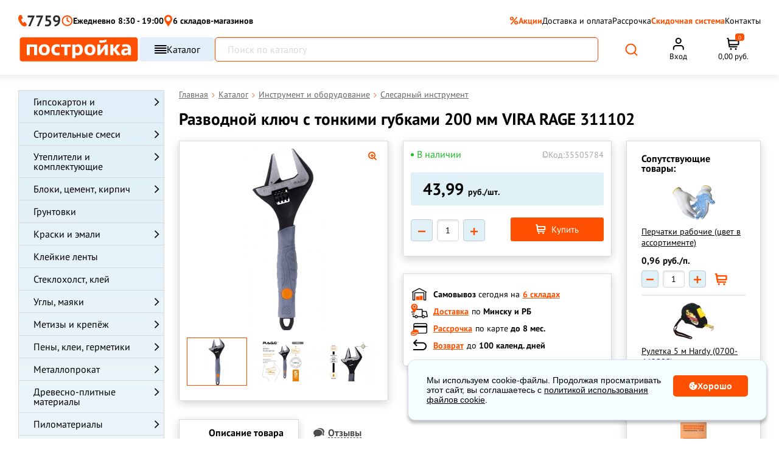

--- FILE ---
content_type: text/html; charset=UTF-8
request_url: https://www.postroyka.by/slesarnii-i-uborochnii-instrument/razvodnoj-kljuch-vira-rage-200-mm/
body_size: 98271
content:
<!DOCTYPE html><html lang="ru"><head><meta http-equiv="Content-Type" content="text/html; charset=utf-8"/><title>Разводной ключ с тонкими губками VIRA RAGE 200 мм купить в Минске, цена</title><meta name="description" content="Разводной ключ с тонкими губками 200 мм VIRA RAGE 311102 — описание, технические характеристики, применение, отзывы, фото и цены. Доставка по Минску и Беларуси."/><meta name="keywords" content="Разводной ключ с тонкими губками VIRA RAGE 200 мм. (311102). Китай. 200мм вира райдж рейдж рейч рэйч"/><meta name="creator" content="ITMEDIA, www.itmedia.by"/><link rel="stylesheet" href="/bundles/postroykaapp/css/fonts_google_apis.css?e6cc9794-75e8-4753-9384-e9104c992d70" type="text/css"><link rel="preload" href="/build/fonts/postroyka.woff" as="font" type="font/woff" crossorigin><link rel="stylesheet" href="/bundles/postroykaapp/css/vendor.css?e6cc9794-75e8-4753-9384-e9104c992d70" type="text/css"><link rel="stylesheet" href="/bundles/postroykaapp/css/swiper-bundle.min.css"/><link rel="stylesheet" href="/build/bundles/postroykaapp/css/main.a979bc6e.css"><script>
        window.dataLayer = window.dataLayer || [];
    </script><meta name="viewport" content="width=device-width"><meta name="robots" content="index, follow"/><meta name="geo.placename" content="ул. Уручская 21, Минск, Беларусь"/><meta name="geo.position" content="53.9554750;27.6914730"/><meta name="geo.region" content="BY-"/><meta name="ICBM" content="53.9554750, 27.6914730"/><meta property="og:title" content="Разводной ключ с тонкими губками 200 мм VIRA RAGE 311102 — Постройка.бел"/><meta property="og:description" content="Разводной ключ с тонкими губками VIRA RAGE 200 мм 311102 удобен при работе со сложным крепежом, ограниченным …"/><meta property="og:type" content="website"/><meta property="og:url" content="https://www.postroyka.by/slesarnii-i-uborochnii-instrument/razvodnoj-kljuch-vira-rage-200-mm/"/><meta property="og:image"
          content="https://www.postroyka.by/cache/product/media/pages/ra/zv/razvodnoj-kluch-4.webp"/><meta name="msapplication-config" content="/bundles/postroykaapp/images/favs1/browserconfig.xml"><link rel="icon" href="/bundles/postroykaapp/images/favs1/favicon.ico?4" type="image/x-icon"/><link type="image/png" sizes="16x16" rel="icon" href="/bundles/postroykaapp/images/favs1/favicon-16.svg?3"><link type="image/png" sizes="32x32" rel="icon" href="/bundles/postroykaapp/images/favs1/favicon-32.svg?3"><link type="image/svg+xml" sizes="120x120" rel="icon" href="/bundles/postroykaapp/images/favs1/favicon-120.svg?3"><link type="image/png" sizes="192x192" rel="icon" href="/bundles/postroykaapp/images/favs1/favicon-192.png?3"><link rel="apple-touch-icon" href="/bundles/postroykaapp/images/favs1/apple-touch-icon.png?3"><link rel="apple-touch-icon" sizes="192x192" href="/bundles/postroykaapp/images/favs1/favicon-192.png?3"><link type="image/png" sizes="192x192" rel="icon" href="/bundles/postroykaapp/images/favs1/favicon-192.png?3"><link rel="manifest" href="/bundles/postroykaapp/images/favs1/manifest.json"><link rel="canonical" href="https://www.postroyka.by/slesarnii-i-uborochnii-instrument/razvodnoj-kljuch-vira-rage-200-mm/"/><meta name="yandex-verification" content="3a315d6bd1a61d69" /><meta name="facebook-domain-verification" content="uidxv2arjhhaxhfra3n2o2m4bohtgq" /><!-- Google Tag Manager --><script>(function(w,d,s,l,i){w[l]=w[l]||[];w[l].push({'gtm.start':
new Date().getTime(),event:'gtm.js'});var f=d.getElementsByTagName(s)[0],
j=d.createElement(s),dl=l!='dataLayer'?'&l='+l:'';j.async=true;j.src=
'https://www.googletagmanager.com/gtm.js?id='+i+dl;f.parentNode.insertBefore(j,f);
})(window,document,'script','dataLayer','GTM-KBWLP9B');</script><!-- End Google Tag Manager --></head><body><!-- Google Tag Manager (noscript) --><noscript><iframe src="https://www.googletagmanager.com/ns.html?id=GTM-KBWLP9B"
height="0" width="0" style="display:none;visibility:hidden"></iframe></noscript><!-- End Google Tag Manager (noscript) --><svg style="position: absolute; width: 0; height: 0; overflow: hidden;" version="1.1"
         xmlns="http://www.w3.org/2000/svg" xmlns:xlink="http://www.w3.org/1999/xlink"><defs><symbol id="svg-star" viewBox="0 0 32 32"><path d="M16 0l4.043 11.79h11.957l-9.6 7.157 4.549 13.053-10.949-8.21-10.947 8.21 4.547-13.053-9.6-7.157h11.958l4.042-11.79z"></path></symbol></defs></svg><div class="c-popup spinner_overlay"><div class="spinner"></div></div><div class="c-overlay function_overlay"></div><div class="c-popup mobil-phones_popup"><div class="mobile-menu-site-close-icon"><svg width="22" height="12" viewBox="0 0 22 12" fill="none" xmlns="http://www.w3.org/2000/svg"><path d="M21 6H1" stroke="#808080" stroke-width="1.5" stroke-linecap="round" stroke-linejoin="round"></path><path d="M6 11L1 6L6 1" stroke="#808080" stroke-width="1.5" stroke-linecap="round" stroke-linejoin="round"></path></svg></div><div class="header-popup"><div class="item-mode item-mode--mobile short-phone"><a href="tel:7759" class="header-phone-min"><svg width="17" height="22" viewBox="0 0 17 22" fill="none" xmlns="http://www.w3.org/2000/svg"><path d="M15.3209 15.5025C14.8831 15.0466 14.4453 14.3626 14.0074 13.9067C13.5696 13.2227 12.9129 13.2228 12.2562 13.4507C11.8184 13.6787 11.3806 13.9067 11.1617 14.1346C10.9428 14.3626 10.7239 14.3626 10.505 14.5906C10.2861 14.5906 10.286 14.8186 10.0671 14.8186C9.84822 14.8186 9.62934 14.8186 9.41043 14.5906C8.97262 14.1347 8.75371 13.6787 8.3159 13.2228C8.3159 13.2228 7.87804 12.3109 7.65914 12.0829C7.44023 11.6269 7.00244 10.715 7.00244 10.715C6.78353 10.2591 6.56458 9.57516 6.34568 9.11921C6.34568 8.89123 6.34569 8.66325 6.5646 8.43528C6.5646 8.2073 6.78353 8.20731 7.00244 8.20731C7.22135 7.97933 7.44023 7.97934 7.65914 7.75137C8.09695 7.52339 8.53477 7.29541 8.75367 7.06743C9.19149 6.61149 9.41042 5.92757 9.19151 5.24365C8.97261 4.55973 8.75371 3.8758 8.3159 3.19188C7.87808 2.27998 7.65918 1.36808 7.22136 0.684159C7.22136 0.456185 7.00243 0.2282 6.78352 0.2282C6.56461 0.2282 6.34572 0.228203 5.9079 0.000228882C4.81337 0.000228882 3.71884 0.228207 2.84321 0.91213C1.96758 1.82403 1.31082 2.9639 1.09191 4.10378C0.654099 5.6996 0.873019 7.29541 1.31083 9.11921C1.74865 10.715 2.40534 12.0829 3.06207 13.4507C3.28097 13.6787 3.9377 15.0465 4.1566 15.2745C5.03223 16.6424 5.9079 18.0102 7.00244 19.1501C8.09698 20.29 9.41039 21.2019 10.9427 21.6578C12.0373 22.1138 13.3507 22.1138 14.4453 21.6578C15.5398 21.2019 16.1965 20.5179 16.6344 19.3781C16.8533 19.1501 16.8533 18.9221 16.8533 18.4662C16.8533 18.2382 16.8533 18.0102 16.6344 17.7822C16.4154 17.0983 15.7587 16.4144 15.3209 15.5025Z" fill="#FF4F00"/></svg>
                        7759
                    </a><div class="_phone-list__content__time"><div class="_phone-list__work">
                            Без выходных
                        </div><div class="_phone-list__time">
                            с 8:30 до 19:00
                        </div></div></div><div class="header-popup__item header-popup__item--phone"><ul class="_phone-list"><div class="_phone-list__title"><li class="_phone-list__text"><span>Минск</span><a href="/contacts/">Уручская, 12А/3</a></li></div><div class="_phone-list__content"><div class="_phone-list__content__phone"><li><a class="_number" href="tel:+375296595959">+375 (29) 659-59-59</a></li><li><a class="_number" href="tel:+375336595959">+375 (33) 659-59-59</a></li></div></div></ul><ul class="_phone-list"><div class="_phone-list__title"><li class="_phone-list__text"><span>Минск</span><a href="/contacts/">Казинца, 11/3</a></li></div><div class="_phone-list__content"><div class="_phone-list__content__phone"><li><a class="_number" href="tel:+375296585959">+375 (29) 658-59-59</a></li><li><a class="_number" href="tel:+375336585959">+375 (33) 658-59-59</a></li></div></div></ul><ul class="_phone-list"><div class="_phone-list__title"><li class="_phone-list__text"><span>Минский район</span><a href="/contacts/">Цнянка</a></li></div><div class="_phone-list__content"><div class="_phone-list__content__phone"><li><a class="_number" href="tel:+375296285959">+375 (29) 628-59-59</a></li><li><a class="_number" href="tel:+375336285959">+375 (33) 628-59-59</a></li></div></div></ul><ul class="_phone-list"><div class="_phone-list__title"><li class="_phone-list__text"><span>Минск</span><a href="/contacts/">
                                    Основателей, 25/3
                                    <svg width="15" height="10" viewBox="0 0 15 10" fill="none" xmlns="http://www.w3.org/2000/svg"><path d="M14.6116 3.68817C14.6116 7.37635 11.8454 9.51679 9.07927 9.91194C6.31315 10.3071 1.01143 8.52888 0.089357 5.53225C-0.832716 2.53561 5.6217 8.12321e-05 8.38784 7.42753e-07C11.154 -7.97466e-05 14.6116 -1.71469e-05 14.6116 3.68817Z" fill="#FF4F00"/><path d="M5.50146 3.41336V7.0752H4.62121L3.32599 4.79661V7.0752H2.44323V3.41336H3.32599L4.62121 5.69195V3.41336H5.50146ZM8.57982 6.39615V7.0752H6.62818V6.39615H8.57982ZM6.94256 3.41336V7.0752H6.05979V3.41336H6.94256ZM8.32832 4.86703V5.52344H6.62818V4.86703H8.32832ZM8.58736 3.41336V4.09492H6.62818V3.41336H8.58736ZM9.78702 6.74322L10.5164 3.41336H10.9515L11.1879 3.69755L10.4107 7.0752H9.93037L9.78702 6.74322ZM9.59336 3.41336L10.2095 6.76837L10.0511 7.0752H9.49528L8.71814 3.41336H9.59336ZM11.5878 6.75076L12.1989 3.41336H13.0716L12.2945 7.0752H11.7412L11.5878 6.75076ZM11.2658 3.41336L12.0128 6.76334L11.8619 7.0752H11.3815L10.5868 3.69252L10.8333 3.41336H11.2658Z" fill="white"/></svg></a></li></div><div class="_phone-list__content"><div class="_phone-list__content__phone"><li><a class="_number" href="tel:+375296835959">+375 (29) 683-59-59</a></li><li><a class="_number" href="tel:+375336835959">+375 (33) 683-59-59</a></li></div></div></ul><ul class="_phone-list"><div class="_phone-list__title"><li class="_phone-list__text"><span>Минск</span><a href="/contacts/">
                                    Панченко, 19
                                </a></li></div><div class="_phone-list__content"><div class="_phone-list__content__phone"><li><a class="_number" href="tel:+375296795959">+375 (29) 679-59-59</a></li><li><a class="_number" href="tel:+375336795959">+375 (33) 679-59-59</a></li></div></div></ul><ul class="_phone-list"><div class="_phone-list__title"><li class="_phone-list__text"><span>Минск</span><a href="/contacts/">Промышленная, 2В</a></li></div><div class="_phone-list__content"><div class="_phone-list__content__phone"><li><a class="_number" href="tel:+375296115959">+375 (29) 611-59-59</a></li><li><a class="_number" href="tel:+375336115959">+375 (33) 611-59-59</a></li></div></div></ul></div><div class="header-popup__item"><div class="social-networks"><a href="https://t.me/PostroykaBel_bot" target="_blank" class="social-networks__item"><span class="social-networks__item"><svg width="41" height="40" viewBox="0 0 41 40" fill="none" xmlns="http://www.w3.org/2000/svg"><g clip-path="url(#clip0_27_77)"><rect x="0.5" y="0.00012207" width="40" height="40" rx="7" fill="url(#paint0_linear_27_77)"/><path d="M9.5534 19.7882C15.3846 17.2482 19.2722 15.5735 21.2159 14.7645C26.7722 12.4541 27.9253 12.0529 28.6784 12.0393C28.844 12.0366 29.2128 12.0776 29.4534 12.2721C29.6534 12.4362 29.7096 12.6581 29.7378 12.8138C29.7628 12.9695 29.7971 13.3241 29.769 13.601C29.469 16.7635 28.1659 24.4379 27.5034 27.9801C27.2253 29.4788 26.6721 29.9813 26.1378 30.0304C24.9753 30.1373 24.094 29.2629 22.969 28.5257C21.2097 27.3716 20.2159 26.6535 18.5065 25.5276C16.5315 24.2263 17.8128 23.511 18.9378 22.3423C19.2315 22.0363 24.3503 17.3816 24.4471 16.9595C24.4597 16.9066 24.4722 16.7098 24.3534 16.606C24.2378 16.502 24.0659 16.5376 23.9409 16.5657C23.7628 16.6057 20.9534 18.4645 15.5034 22.1416C14.7065 22.6898 13.9846 22.957 13.3346 22.9429C12.6221 22.9276 11.2471 22.5391 10.2253 22.2073C8.97527 21.8001 7.9784 21.5848 8.0659 20.8932C8.10965 20.5332 8.60652 20.1648 9.5534 19.7882Z" fill="white"/></g><defs><linearGradient id="paint0_linear_27_77" x1="20.5" y1="0.00012207" x2="20.5" y2="40.0001" gradientUnits="userSpaceOnUse"><stop stop-color="#28A8E9"/><stop offset="1" stop-color="#24A1DD"/></linearGradient><clipPath id="clip0_27_77"><rect x="0.5" y="0.00012207" width="40" height="40" rx="7" fill="white"/></clipPath></defs></svg></span></a><a class="social-networks__item" target="_blank"
                           href=" viber://pa?chatURI=postroykabot"><span class="social-networks__item"><svg width="41" height="40" viewBox="0 0 41 40" fill="none" xmlns="http://www.w3.org/2000/svg"><rect x="0.5" y="0.00012207" width="40" height="40" rx="7" fill="url(#paint0_linear_27_82)"/><path d="M29.3337 11.5615C28.737 11.0118 26.3222 9.25938 20.9382 9.23589C20.9382 9.23589 14.591 8.85535 11.4997 11.693C9.78016 13.4125 9.17411 15.9354 9.10833 19.0596C9.04256 22.1839 8.96269 28.0377 14.6051 29.6257H14.6098L14.6051 32.0499C14.6051 32.0499 14.5675 33.0318 15.2159 33.2291C15.9958 33.4734 16.4562 32.7264 17.2032 31.923C17.6119 31.4814 18.1757 30.8331 18.6032 30.3398C22.465 30.6639 25.4295 29.9216 25.7678 29.8136C26.5477 29.5599 30.9592 28.9961 31.6733 23.1423C32.4156 17.1005 31.3163 13.2857 29.3337 11.5615ZM29.9867 22.7007C29.3806 27.5867 25.8054 27.8968 25.1477 28.1082C24.8658 28.1974 22.2583 28.8458 18.9837 28.6344C18.9837 28.6344 16.5407 31.5801 15.7796 32.3459C15.5306 32.5949 15.2581 32.5714 15.2628 32.0781C15.2628 31.7539 15.2816 28.0518 15.2816 28.0518C15.2769 28.0518 15.2769 28.0518 15.2816 28.0518C10.499 26.7269 10.7809 21.7422 10.8325 19.1348C10.8842 16.5273 11.3775 14.3897 12.8339 12.9521C15.4508 10.5796 20.8395 10.9319 20.8395 10.9319C25.392 10.9507 27.5719 12.3225 28.0793 12.783C29.7565 14.2206 30.6115 17.6596 29.9867 22.7007ZM23.4563 18.9046C23.4751 19.3086 22.8691 19.3368 22.8503 18.9328C22.7986 17.8992 22.3147 17.3965 21.3187 17.3401C20.9147 17.3166 20.9523 16.7106 21.3516 16.7341C22.6624 16.8045 23.3906 17.5562 23.4563 18.9046ZM24.4101 19.4355C24.457 17.4435 23.212 15.8837 20.8489 15.7099C20.4496 15.6817 20.4918 15.0756 20.8912 15.1038C23.6161 15.3011 25.0678 17.1757 25.0161 19.4496C25.0114 19.8536 24.4007 19.8348 24.4101 19.4355ZM26.6182 20.065C26.6229 20.4691 26.0121 20.4738 26.0121 20.0697C25.9839 16.2408 23.4328 14.1548 20.3368 14.1313C19.9375 14.1266 19.9375 13.5253 20.3368 13.5253C23.7993 13.5488 26.5853 15.9401 26.6182 20.065ZM26.0873 24.6739V24.6833C25.5799 25.5759 24.6309 26.5625 23.6537 26.2477L23.6443 26.2336C22.653 25.9564 20.318 24.7537 18.8428 23.5792C18.0817 22.9778 17.3864 22.2684 16.8508 21.5872C16.3669 20.9811 15.8783 20.2623 15.4038 19.3979C14.4031 17.5891 14.1823 16.781 14.1823 16.781C13.8675 15.8038 14.8494 14.8548 15.7468 14.3474H15.7561C16.1884 14.1219 16.6018 14.1971 16.879 14.5307C16.879 14.5307 17.4616 15.226 17.7106 15.5689C17.9455 15.8884 18.2602 16.4005 18.4247 16.6871C18.7113 17.1992 18.5327 17.7207 18.2508 17.9368L17.6871 18.3878C17.4005 18.618 17.4381 19.0455 17.4381 19.0455C17.4381 19.0455 18.2743 22.2074 21.3986 23.006C21.3986 23.006 21.8261 23.0436 22.0563 22.757L22.5073 22.1933C22.7234 21.9114 23.2449 21.7328 23.757 22.0194C24.4476 22.4094 25.3262 23.0154 25.9087 23.5651C26.2376 23.8329 26.3128 24.2416 26.0873 24.6739Z" fill="white"/><defs><linearGradient id="paint0_linear_27_82" x1="20.5" y1="0.00012207" x2="20.5" y2="40.0001" gradientUnits="userSpaceOnUse"><stop stop-color="#B40E90"/><stop offset="1" stop-color="#AA098F"/></linearGradient></defs></svg></span></a><a href="mailto:mail@postroyka.by" class="social-networks__item"><span class="social-networks__item"><svg width="41" height="40" viewBox="0 0 41 40" fill="none" xmlns="http://www.w3.org/2000/svg"><rect x="0.5" y="0.00012207" width="40" height="40" rx="7" fill="url(#paint0_linear_27_88)"/><path d="M12.5 12.0001H28.5C29.6 12.0001 30.5 12.9001 30.5 14.0001V26.0001C30.5 27.1001 29.6 28.0001 28.5 28.0001H12.5C11.4 28.0001 10.5 27.1001 10.5 26.0001V14.0001C10.5 12.9001 11.4 12.0001 12.5 12.0001Z" fill="#E30A0A" stroke="white" stroke-width="2" stroke-linecap="round" stroke-linejoin="round"/><path d="M30.5 14.0001L20.5 21.0001L10.5 14.0001" stroke="white" stroke-width="2" stroke-linecap="round" stroke-linejoin="round"/><defs><linearGradient id="paint0_linear_27_88" x1="20.5" y1="0.00012207" x2="20.5" y2="40.0001" gradientUnits="userSpaceOnUse"><stop stop-color="#ED0909"/><stop offset="1" stop-color="#DB0A0A"/></linearGradient></defs></svg></span></a></div></div></div></div><div class="c-overlay popup_overlay"></div><div class="cookie-block"><div class="cookie-content">
            Мы используем cookie-файлы. Продолжая просматривать этот сайт, вы соглашаетесь с <a href="/cookie/">политикой использования файлов cookie</a>.
        </div><div class="cookie-btn"><svg width="14" height="13" viewBox="0 0 14 13" fill="none" xmlns="http://www.w3.org/2000/svg"><path fill-rule="evenodd" clip-rule="evenodd" d="M13.0097 4.0248V4.0274C13.3347 4.81 13.5 5.64162 13.5 6.5C13.5 10.0832 10.5832 13 7 13C3.41684 13 0.5 10.0832 0.5 6.5C0.5 2.91683 3.41684 0 7 0C7.67708 0 8.34609 0.10549 8.98303 0.311628C8.98566 0.311628 8.98566 0.314225 8.98566 0.314225H8.9938C9.00291 0.317335 9.01028 0.322881 9.01791 0.328587L9.02509 0.333877L9.02817 0.336009L9.03163 0.338221L9.03349 0.339311L9.03728 0.341347C9.051 0.349522 9.06735 0.352119 9.08075 0.36289C9.08075 0.36289 9.08075 0.363772 9.08126 0.364509C9.08158 0.365038 9.08222 0.365487 9.08331 0.365487C9.09793 0.380378 9.10845 0.395286 9.12037 0.412165L9.12384 0.417118C9.12544 0.419218 9.12711 0.421205 9.12884 0.423161L9.13262 0.427361C9.13602 0.431096 9.13942 0.43483 9.14237 0.438982C9.14467 0.442156 9.14673 0.445586 9.14833 0.449433C9.15269 0.457047 9.15551 0.465351 9.15763 0.474022L9.15872 0.478863L9.15993 0.484778L9.16173 0.495486L9.16423 0.50233L9.16692 0.509399L9.16712 0.509928C9.1716 0.52163 9.17622 0.533732 9.17808 0.547117C9.17808 0.551541 9.1775 0.556045 9.17693 0.56071V0.562858C9.17622 0.568933 9.17545 0.575361 9.17545 0.582397C9.17545 0.606906 9.17289 0.62845 9.16731 0.652975V0.655572C9.16417 0.664693 9.15865 0.672996 9.15333 0.680882C9.14916 0.687134 9.14519 0.693113 9.14275 0.699028C9.13461 0.715378 9.12903 0.731712 9.11826 0.74508C8.77132 1.16778 8.58191 1.69595 8.58191 2.23748C8.58191 3.53451 9.63787 4.59086 10.9353 4.59086C11.5474 4.59086 12.1269 4.35537 12.5684 3.92748C12.5721 3.92445 12.5757 3.92187 12.5794 3.91955C12.5847 3.91622 12.5899 3.91341 12.5952 3.91062C12.5998 3.90818 12.6044 3.90575 12.609 3.90298C12.6253 3.8922 12.6361 3.88143 12.6524 3.87326H12.6579C12.6769 3.86545 12.6988 3.86248 12.7204 3.85989C12.7337 3.85989 12.7475 3.85171 12.7609 3.85431C12.7772 3.85431 12.7906 3.85989 12.8069 3.86248C12.8259 3.86508 12.8448 3.86768 12.8611 3.87326C12.8682 3.87667 12.8741 3.88137 12.8804 3.8865L12.8839 3.88935L12.8909 3.8948C12.9124 3.90557 12.9313 3.91634 12.9503 3.93269C12.9503 3.93425 12.9503 3.93487 12.9508 3.93513C12.9512 3.93529 12.9519 3.93529 12.9529 3.93529C12.9637 3.94866 12.9718 3.96499 12.98 3.98134C12.9881 3.99471 13.0015 4.00289 13.0071 4.01922C13.0071 4.02086 13.0071 4.02159 13.0076 4.02236L13.0083 4.02339L13.0097 4.0248ZM2.39577 7.31231C2.39577 7.91106 2.88088 8.39577 3.47923 8.39577C4.07758 8.39577 4.56269 7.91106 4.56269 7.31231C4.56269 6.71358 4.07758 6.22886 3.47923 6.22886C2.8805 6.22886 2.39577 6.71394 2.39577 7.31231ZM5.10385 2.70809C4.65701 2.70809 4.29154 3.07395 4.29154 3.52077C4.29154 3.96761 4.65739 4.33346 5.10385 4.33309C5.55107 4.33309 5.91654 3.96761 5.91654 3.52077C5.91654 3.07356 5.55068 2.70809 5.10385 2.70809ZM6.72923 10.0208C6.72923 10.468 7.0947 10.8335 7.54154 10.8335C7.98837 10.8335 8.35423 10.4676 8.35423 10.0208C8.35423 9.57395 7.98837 9.20846 7.54154 9.20846C7.0947 9.20846 6.72923 9.57395 6.72923 10.0208ZM7 6.36442C7 6.96317 7.48511 7.44788 8.08346 7.44788C8.68181 7.44788 9.16654 6.96317 9.16692 6.36442C9.16692 5.76569 8.68181 5.28098 8.08346 5.28098C7.48473 5.28098 7 5.76606 7 6.36442Z" fill="white"/></svg>
            Хорошо</div></div><div class="c-popup c-popup-map"><div class="_ico-close c-popup-map-arrow"></div><div class="c-popup-map-container c-popup-map-location" data-location="5" data-wh="promyshlennaya"></div><div class="c-popup-map-container c-popup-map-location" data-location="1" data-wh="uruchskaya"></div><div class="c-popup-map-container c-popup-map-location" data-location="2" data-wh="kazinca"></div><div class="c-popup-map-container c-popup-map-location" data-location="4" data-wh="cnyanka"></div><div class="c-popup-map-container c-popup-map-location" data-location="3" data-wh="panchenko"></div><div class="c-popup-map-container c-popup-map-location" data-location="6" data-wh="osnovateley"></div></div><div class="header_panel"><div class="_container mobile_act_user" style="text-align: right"><span id="akt_user" class="text"></span></div><div class="_container"><div class="large_row"><div class="col_full"><a href="/"
                   title="Главная страница Postroyka.by" class="_logo"><img loading="lazy" src="/bundles/postroykaapp/images/logo_51.svg"
                         alt="Логотип строительного магазина Постройка.бел"
                         width="259" height="40"
                    ><span class="text">Склад-магазин стройматериалов</span></a></div><div class="col_ hide768 head-midl"><div class="_head-phone"><div class="_row"><div class="col_6"><ul class="_phone-list"><li class="_phone-list__text"><a href="/contacts/">Цнянка</a></li><li><span class="_opr-a1">&nbsp;</span><span class="_opr-mts">&nbsp;</span><a class="_number" href="tel:+375296285959">628-59-59</a></li></ul></div><div class="col_6"><ul class="_phone-list"><li class="_phone-list__text"><a href="/contacts/">Казинца, 11/3</a></li><li><span class="_opr-a1">&nbsp;</span><span class="_opr-mts">&nbsp;</span><a class="_number" href="tel:+375296585959">658-59-59</a></li></ul></div><div class="col_6"><ul class="_phone-list"><li class="_phone-list__text"><a href="/contacts/">Уручская, 12А/3</a></li><li><span class="_opr-a1">&nbsp;</span><span class="_opr-mts">&nbsp;</span><a class="_number" href="tel:+375296595959">659-</a><a href="tel:+375296595959">59-59</a></li></ul></div></div></div></div><div class="col_ hide1280 p-0"><div class="_head-info"><div class="item"><div class="mode header-time-working">
                            Ежедневно 8:30 - 19:00
                        </div></div><div class="item"><div class="delivery"><a href="#" class="openDeliveryMap"><span class="_ico-delivery"></span><span class="_text">Стоимость доставки</span></a></div></div><div class="item"><div class="delivery"><a href="/contacts/#karta"><span class="_text"></span></a></div></div><div class=""><div class="item-mode"><div class="img-list"><span class="_opr-a1">&nbsp;</span><span class="_opr-mts">&nbsp;</span><span class="_opr-smile">
                                    &nbsp;</span></div><a href="tel:7759" class="header-phone-min">7759</a><span class="arrow-popup"><svg width="9" height="5" viewBox="0 0 9 5" fill="none" xmlns="http://www.w3.org/2000/svg"><path d="M8.8019 0.191199C8.67501 0.0687747 8.50294 0 8.32353 0C8.14411 0 7.97205 0.0687747 7.84516 0.191199L4.49591 3.42372L1.14667 0.191199C1.01906 0.0722442 0.848142 0.00642204 0.670735 0.00790977C0.493329 0.00939751 0.323626 0.0780764 0.198175 0.199154C0.0727262 0.320232 0.00156784 0.484021 2.57492e-05 0.655245C-0.00151539 0.826468 0.0666828 0.991425 0.189934 1.11459L4.01755 4.8088C4.14443 4.93123 4.3165 5 4.49591 5C4.67533 5 4.8474 4.93123 4.97428 4.8088L8.8019 1.11459C8.92874 0.992127 9 0.826055 9 0.652894C9 0.479733 8.92874 0.313662 8.8019 0.191199Z" fill="#2A2A2A"/></svg></span><div class="header-popup"><div class="header-popup__item"><ul class="_phone-list"><li class="_phone-list__text"><a href="/contacts/">Цнянка</a></li><li><span class="_opr-a1">&nbsp;</span><a class="_number" href="tel:+375296285959">+375 (29) 628-59-59</a></li><li><span class="_opr-mts">&nbsp;</span><a class="_number" href="tel:+375336285959">+375 (33) 628-59-59</a></li></ul><ul class="_phone-list"><li class="_phone-list__text"><a href="/contacts/">ул. Казинца, 11/3</a></li><li><span class="_opr-a1">&nbsp;</span><a class="_number" href="tel:+375296585959">+375 (29) 658-59-59</a></li><li><span class="_opr-mts">&nbsp;</span><a class="_number" href="tel:+375336585959">+375 (33) 658-59-59</a></li></ul><ul class="_phone-list"><li class="_phone-list__text"><a href="/contacts/">ул. Уручская, 12А/3</a></li><li><span class="_opr-a1">&nbsp;</span><a class="_number" href="tel:+375296595959">+375 (29) 659-59-59</a></li><li><span class="_opr-mts">&nbsp;</span><a class="_number" href="tel:+375336595959">+375 (33) 659-59-59</a></li></ul></div><div class="header-popup__item"><div class="social-networks"><a href="https://t.me/PostroykaBel_bot" target="_blank" class="social-networks__item"><span class="social-networks__item"><svg width="19" height="19" viewBox="0 0 19 19" fill="none" xmlns="http://www.w3.org/2000/svg"><path d="M9.07071 0C6.66555 0 4.35677 0.956251 2.65743 2.65673C0.95634 4.35787 0.000471209 6.66496 0 9.07071C0 11.4754 0.956676 13.7842 2.65743 15.4847C4.35677 17.1852 6.66555 18.1414 9.07071 18.1414C11.4759 18.1414 13.7846 17.1852 15.484 15.4847C17.1847 13.7842 18.1414 11.4754 18.1414 9.07071C18.1414 6.66598 17.1847 4.3572 15.484 2.65673C13.7846 0.956251 11.4759 0 9.07071 0Z" fill="#2AABEE"/><path d="M4.10602 8.97491C6.75069 7.82293 8.51381 7.0634 9.39537 6.69646C11.9153 5.64865 12.4383 5.46667 12.7799 5.4605C12.855 5.4593 13.0222 5.47786 13.1314 5.56609C13.2221 5.6405 13.2476 5.74113 13.2603 5.81178C13.2717 5.88236 13.2873 6.04323 13.2745 6.1688C13.1385 7.6031 12.5474 11.0837 12.247 12.6902C12.1208 13.3699 11.87 13.5978 11.6276 13.6201C11.1004 13.6686 10.7007 13.272 10.1905 12.9377C9.39254 12.4143 8.94184 12.0886 8.16658 11.5779C7.27084 10.9878 7.85194 10.6633 8.36216 10.1333C8.49539 9.99451 10.8169 7.88344 10.8609 7.69197C10.8665 7.66802 10.8722 7.57873 10.8183 7.53167C10.7659 7.48448 10.6879 7.50063 10.6313 7.51339C10.5505 7.53153 9.27632 8.37454 6.80455 10.0423C6.44314 10.2909 6.11574 10.412 5.82095 10.4057C5.4978 10.3987 4.87419 10.2226 4.41074 10.072C3.84382 9.88736 3.3917 9.78971 3.43138 9.47606C3.45122 9.31279 3.67657 9.14569 4.10602 8.97491Z" fill="white"/><defs><linearGradient id="paint0_linear_179_954" x1="9.07071" y1="0" x2="9.07071" y2="18.1414" gradientUnits="userSpaceOnUse"><stop stop-color="#2AABEE"/><stop offset="1" stop-color="#229ED9"/></linearGradient></defs></svg></span> Telegram</a><a class="social-networks__item" target="_blank" href=" viber://pa?chatURI=postroykabot"><span class="social-networks__item"><svg width="19" height="19" viewBox="0 0 19 19" fill="none" xmlns="http://www.w3.org/2000/svg"><path d="M9.07071 0C6.66555 0 4.35677 0.956251 2.65743 2.65673C0.95634 4.35787 0.000471209 6.66496 0 9.07071C0 11.4754 0.956676 13.7842 2.65743 15.4847C4.35677 17.1852 6.66555 18.1414 9.07071 18.1414C11.4759 18.1414 13.7846 17.1852 15.484 15.4847C17.1847 13.7842 18.1414 11.4754 18.1414 9.07071C18.1414 6.66598 17.1847 4.3572 15.484 2.65673C13.7846 0.956251 11.4759 0 9.07071 0Z" fill="#B50F90"/><path d="M13.077 5.24347C12.8064 4.99418 11.7112 4.1994 9.26932 4.18875C9.26932 4.18875 6.39067 4.01616 4.98863 5.30314C4.20877 6.08299 3.93391 7.22721 3.90407 8.64416C3.87424 10.0611 3.83802 12.716 6.39706 13.4362H6.39919L6.39706 14.5357C6.39706 14.5357 6.38001 14.981 6.67406 15.0705C7.02776 15.1813 7.23658 14.8425 7.57537 14.4782C7.76074 14.2779 8.01643 13.9838 8.21033 13.7601C9.96181 13.9071 11.3063 13.5705 11.4597 13.5215C11.8134 13.4064 13.8142 13.1507 14.1381 10.4958C14.4748 7.75563 13.9762 6.02546 13.077 5.24347ZM13.3732 10.2955C13.0983 12.5115 11.4768 12.6521 11.1785 12.748C11.0506 12.7885 9.86806 13.0825 8.38292 12.9866C8.38292 12.9866 7.27493 14.3226 6.92975 14.6699C6.81682 14.7829 6.69323 14.7722 6.69536 14.5485C6.69536 14.4015 6.70389 12.7224 6.70389 12.7224C6.70176 12.7224 6.70176 12.7224 6.70389 12.7224C4.53478 12.1216 4.66262 9.86082 4.68606 8.67825C4.7095 7.49568 4.93323 6.52619 5.59376 5.87418C6.78059 4.79815 9.22457 4.95795 9.22457 4.95795C11.2893 4.96648 12.2779 5.58866 12.5081 5.79747C13.2687 6.44948 13.6565 8.00919 13.3732 10.2955ZM10.4114 8.57385C10.4199 8.75709 10.1451 8.76988 10.1365 8.58663C10.1131 8.11786 9.89363 7.88987 9.44191 7.8643C9.25866 7.85365 9.27571 7.57878 9.45682 7.58944C10.0513 7.6214 10.3816 7.96232 10.4114 8.57385ZM10.8439 8.81462C10.8653 7.91118 10.3006 7.20377 9.22883 7.12493C9.04772 7.11215 9.0669 6.83728 9.24801 6.85006C10.4838 6.93956 11.1423 7.78973 11.1188 8.82101C11.1167 9.00426 10.8397 8.99574 10.8439 8.81462ZM11.8454 9.10014C11.8475 9.28339 11.5705 9.28552 11.5705 9.10227C11.5577 7.36571 10.4007 6.41965 8.99658 6.409C8.81547 6.40687 8.81547 6.13413 8.99658 6.13413C10.5669 6.14478 11.8305 7.22934 11.8454 9.10014ZM11.6046 11.1904V11.1947C11.3745 11.5995 10.9441 12.047 10.5009 11.9042L10.4966 11.8978C10.047 11.7721 8.98806 11.2266 8.319 10.6939C7.97382 10.4212 7.65847 10.0995 7.41556 9.79051C7.19609 9.51564 6.97449 9.18963 6.75929 8.79757C6.30544 7.97723 6.20529 7.61074 6.20529 7.61074C6.06253 7.16755 6.50786 6.73713 6.91483 6.50701H6.91909C7.11512 6.40474 7.30263 6.43883 7.42834 6.59011C7.42834 6.59011 7.69256 6.90546 7.80549 7.06101C7.91203 7.2059 8.05479 7.43815 8.12936 7.56813C8.25934 7.80038 8.17837 8.0369 8.05053 8.13491L7.79483 8.33946C7.66486 8.44387 7.6819 8.63777 7.6819 8.63777C7.6819 8.63777 8.06118 10.0718 9.47813 10.434C9.47813 10.434 9.67203 10.451 9.77644 10.3211L9.98099 10.0654C10.079 9.93753 10.3155 9.85656 10.5478 9.98654C10.861 10.1634 11.2594 10.4383 11.5237 10.6876C11.6728 10.809 11.7069 10.9944 11.6046 11.1904Z" fill="white"/><defs><linearGradient id="paint0_linear_179_957" x1="9.07071" y1="0" x2="9.07071" y2="18.1414" gradientUnits="userSpaceOnUse"><stop stop-color="#B50F90"/><stop offset="1" stop-color="#A9088F"/></linearGradient></defs></svg></span>
                                            Viber</a><a href="mailto:mail@postroyka.by" class="social-networks__item"><span class="social-networks__item"><svg width="19" height="19" viewBox="0 0 19 19" fill="none" xmlns="http://www.w3.org/2000/svg"><path d="M9.07071 0C6.66555 0 4.35677 0.956251 2.65743 2.65673C0.95634 4.35787 0.000471209 6.66496 0 9.07071C0 11.4754 0.956676 13.7842 2.65743 15.4847C4.35677 17.1852 6.66555 18.1414 9.07071 18.1414C11.4759 18.1414 13.7846 17.1852 15.484 15.4847C17.1847 13.7842 18.1414 11.4754 18.1414 9.07071C18.1414 6.66598 17.1847 4.3572 15.484 2.65673C13.7846 0.956251 11.4759 0 9.07071 0Z" fill="#EE0909"/><path d="M11.4441 10.1676C11.4441 10.6053 11.5687 10.7798 11.8943 10.7798C12.6202 10.7798 13.0824 9.85492 13.0824 8.31673C13.0824 5.96569 11.3691 4.84018 9.23013 4.84018C7.02967 4.84018 5.02826 6.31584 5.02826 9.10458C5.02826 11.7683 6.77904 13.2189 9.46773 13.2189C10.3806 13.2189 10.9934 13.1189 11.9308 12.8062L12.1319 13.6436C11.2065 13.9442 10.2175 14.0313 9.45523 14.0313C5.92866 14.0313 4.03979 12.0929 4.03979 9.10406C4.03979 6.09022 6.22879 4.03931 9.24263 4.03931C12.3815 4.03931 14.0443 5.91514 14.0443 8.21617C14.0443 10.167 13.432 11.6552 11.5061 11.6552C10.6302 11.6552 10.0555 11.305 9.98046 10.5292C9.75536 11.3921 9.15509 11.6552 8.34171 11.6552C7.25373 11.6552 6.34082 10.8168 6.34082 9.12907C6.34082 7.42832 7.1417 6.37785 8.57984 6.37785C9.34268 6.37785 9.81789 6.67798 10.0294 7.15319L10.3926 6.4904H11.4431V10.1676H11.4441ZM9.90647 8.51682C9.90647 7.82954 9.39322 7.54139 8.96803 7.54139C8.50533 7.54139 7.99312 7.91603 7.99312 9.01704C7.99312 9.89243 8.38079 10.3802 8.96803 10.3802C9.38072 10.3802 9.90647 10.1175 9.90647 9.39221V8.51682Z" fill="white"/><defs><linearGradient id="paint0_linear_179_960" x1="9.07071" y1="0" x2="9.07071" y2="18.1414" gradientUnits="userSpaceOnUse"><stop stop-color="#EE0909"/><stop offset="1" stop-color="#D80B0B"/></linearGradient></defs></svg></span>
                                            mail@postroyka.by</a></div></div></div></div></div></div></div><div class="col_ hide768 s-text-a-r"><div class="login_blk"><a href="/login">Вход</a></div><div class="cart_blk"><a href="/cart" title="В корзину" class="cart"><div class="_ico-cart"></div><div class="num cart-quantity-header"></div><div class="num">0</div><div class="title no-wrap">Ваша корзина:</div><div class="summ no-wrap cart-total-header"></div><div class="summ no-wrap cart-total-header">0,00 руб.</div></a></div></div><div class="col_full show768"><div class="head-links_mobile"><div class="head-links_mobile__column-logo"><a href="/"
                           title="Главная страница Postroyka.by" class="_logo"><img loading="lazy" src="/bundles/postroykaapp/images/logo-scroll.svg?1"
                                 alt="Логотип строительного магазина Постройка.бел"
                                 style="width: 138px;"><span class="text">Склад-магазин стройматериалов</span></a></div><div class="head-links_mobile__column-icon"><a href="#" class="mobile-popup-company"><svg width="23" height="23" viewBox="0 0 20 20" fill="none" xmlns="http://www.w3.org/2000/svg"><path d="M10 19C14.9706 19 19 14.9706 19 10C19 5.02944 14.9706 1 10 1C5.02944 1 1 5.02944 1 10C1 14.9706 5.02944 19 10 19Z" stroke="black" stroke-width="1.5" stroke-linecap="round" stroke-linejoin="round"/><path d="M10 9.09998V14.5" stroke="black" stroke-width="1.5" stroke-linecap="round"/><path d="M10 5.05005V5.95005" stroke="black" stroke-width="1.5" stroke-linecap="round"/></svg></a><a href="#" class="mobil-phones_popup-btn"><svg width="23" height="23" viewBox="0 0 20 20" fill="none" xmlns="http://www.w3.org/2000/svg"><path d="M18.9994 14.2087V16.9238C19.0005 17.1758 18.9488 17.4253 18.8479 17.6562C18.7469 17.8872 18.5988 18.0945 18.413 18.2649C18.2273 18.4353 18.008 18.565 17.7693 18.6458C17.5305 18.7265 17.2775 18.7565 17.0265 18.7338C14.2415 18.4312 11.5664 17.4796 9.21601 15.9554C7.02929 14.5658 5.17534 12.7119 3.7858 10.5252C2.25627 8.16411 1.30442 5.47597 1.00735 2.67851C0.98473 2.42824 1.01447 2.176 1.09468 1.93785C1.17489 1.6997 1.30381 1.48087 1.47323 1.29527C1.64265 1.10968 1.84885 0.961394 2.07872 0.85986C2.30858 0.758327 2.55707 0.705769 2.80837 0.705532H5.52347C5.96269 0.701209 6.3885 0.856744 6.72152 1.14315C7.05455 1.42955 7.27207 1.82727 7.33354 2.26219C7.44814 3.13109 7.66067 3.98423 7.96707 4.80534C8.08883 5.12927 8.11519 5.48132 8.043 5.81978C7.97082 6.15823 7.80313 6.4689 7.5598 6.71496L6.41041 7.86436C7.69877 10.1302 9.57482 12.0062 11.8406 13.2946L12.99 12.1452C13.2361 11.9018 13.5467 11.7342 13.8852 11.662C14.2236 11.5898 14.5757 11.6161 14.8996 11.7379C15.7207 12.0443 16.5739 12.2568 17.4428 12.3714C17.8824 12.4335 18.2839 12.6549 18.5709 12.9936C18.858 13.3324 19.0105 13.7648 18.9994 14.2087Z" stroke="black" stroke-width="1.5" stroke-linecap="round" stroke-linejoin="round"/></svg></a><a href="/login" class="mobile-login "><svg width="23" height="25" viewBox="0 0 20 22" fill="none" xmlns="http://www.w3.org/2000/svg"><path d="M2 20.2323V19.2071C2 15.8099 4.75401 13.0559 8.15125 13.0559H12.2521C15.6493 13.0559 18.4033 15.8099 18.4033 19.2071V20.2323" stroke-width="1.5" stroke-linecap="round"/><path d="M10.2015 9.97999C7.93671 9.97999 6.10071 8.14399 6.10071 5.87916C6.10071 3.61433 7.93671 1.77832 10.2015 1.77832C12.4663 1.77832 14.3024 3.61433 14.3024 5.87916C14.3024 8.14399 12.4663 9.97999 10.2015 9.97999Z" stroke-width="1.5" stroke-linecap="round"/></svg></a><a href="/cart" class="cart mobile-cart__item"><svg width="23" height="23" viewBox="0 0 20 20" fill="none" xmlns="http://www.w3.org/2000/svg"><path d="M7.76606 19.043C8.51343 19.043 9.11929 18.4371 9.11929 17.6898C9.11929 16.9424 8.51343 16.3365 7.76606 16.3365C7.0187 16.3365 6.41284 16.9424 6.41284 17.6898C6.41284 18.4371 7.0187 19.043 7.76606 19.043Z" stroke="black" stroke-width="1.5" stroke-linecap="round" stroke-linejoin="round"/><path d="M15.8854 19.043C16.6328 19.043 17.2387 18.4371 17.2387 17.6898C17.2387 16.9424 16.6328 16.3365 15.8854 16.3365C15.1381 16.3365 14.5322 16.9424 14.5322 17.6898C14.5322 18.4371 15.1381 19.043 15.8854 19.043Z" stroke="black" stroke-width="1.5" stroke-linecap="round" stroke-linejoin="round"/><path d="M1 1H4.27273L6.46545 11.9555C6.54027 12.3321 6.7452 12.6705 7.04436 12.9113C7.34351 13.1522 7.71784 13.2801 8.10182 13.2727H16.0545C16.4385 13.2801 16.8129 13.1522 17.112 12.9113C17.4112 12.6705 17.6161 12.3321 17.6909 11.9555L19 5.09091H5.09091" stroke="black" stroke-width="1.5" stroke-linecap="round" stroke-linejoin="round"/></svg><span class="num cart-quantity-header"></span></a></div></div></div></div><div class="sticky_cart"><div class="cart_blk cart--basket"><a href="/cart" title="В корзину" class="cart"><div class="_ico-cart"></div><div class="num">0</div><div class="title no-wrap">Ваша корзина:</div><div class="summ no-wrap cart-total-header">0,00 руб.</div></a></div></div><div class="c-panel-header"><a href="/" class="menu " id="swipe-menu_btn"></a><div class="burger-menu"><span class="burger-menu__hamburger"><span class="burger-menu__hamburger-line cross-none "></span><span class="burger-menu__hamburger-line cross-left"></span><span class="burger-menu__hamburger-line cross-right"></span></span></div><div class="c-search-widget js-search-widget show859" data-type="mobile"><form action="/search/" method="get" id="jsSearchW2"><button type="submit" class="_ico-search"></button><input id="voice-search-target" type="text" name="search" class="autocomplete js-header-search-input" placeholder="Поиск"
                           data-url="/js-api/search-catalog"/><div id="voice-search-trigger" class="pulse-button si-btn" tabindex="0"></div></form></div></div><div class="mob-menu_categories swipe-menu_mobile"><div class="mob-menu_categories__head-wrapper"><div class="mob-menu_categories__head no-active open_nav" style="height: 38px">
                    КАТАЛОГ
                </div></div><ul id="mobile-menu-container" class="vertical_nav categories_nav_mob-menu open_nav" version="1"></ul></div></div></div><div class="mobile-menu-site"><div class="mob-menu_categories__head no-active open_nav" style="height: 38px"><div class="mobile-menu-site-close-icon"><svg width="22" height="12" viewBox="0 0 22 12" fill="none" xmlns="http://www.w3.org/2000/svg"><path d="M21 6H1" stroke="#808080" stroke-width="1.5" stroke-linecap="round" stroke-linejoin="round"/><path d="M6 11L1 6L6 1" stroke="#808080" stroke-width="1.5" stroke-linecap="round" stroke-linejoin="round"/></svg></div>
            ИНФОРМАЦИЯ
        </div><ul id="mobile-information-container" class="vertical_nav vertical_nav--menu open_nav" page-id="5784"></ul></div><div class="header"><div class="weekend-notice"><div class="weekend-notice-content"><div class="weekend-notice__text">
             График работы:
            </div><div class="weekend-notice__data"><div class="weekend-notice__data__item">7 января — выходной</div></div></div><div class="weekend-notice-cross"><svg width="14" height="15" viewBox="0 0 14 15" fill="none" xmlns="http://www.w3.org/2000/svg"><path d="M1 13.5L7.00002 7.50002L1 13.5ZM13 1.5L7.00002 7.50002L13 1.5ZM7.00002 7.50002L1 1.5L7.00002 7.50002ZM7.00002 7.50002L13 13.5L7.00002 7.50002Z" fill="#FF4F00"/><path d="M1 13.5L7.00002 7.50002M7.00002 7.50002L13 1.5M7.00002 7.50002L1 1.5M7.00002 7.50002L13 13.5" stroke="#FF4F00" stroke-width="2" stroke-linecap="round" stroke-linejoin="round"/></svg></div></div><div class="_container"><div class="header-top"><div class="shop-data"><div class="shop-data-phone item-mode"><svg width="14" height="20" viewBox="0 0 14 20" fill="none" xmlns="http://www.w3.org/2000/svg"><path d="M12.6592 13.8886C12.2761 13.4948 11.893 12.9041 11.5099 12.5104C11.1268 11.9197 10.5522 11.9197 9.97757 12.1166C9.59448 12.3135 9.21139 12.5104 9.01985 12.7072C8.8283 12.9041 8.63678 12.9041 8.44524 13.101C8.25369 13.101 8.25367 13.2979 8.06213 13.2979C7.87058 13.2979 7.67906 13.2979 7.48752 13.101C7.10443 12.7073 6.91289 12.3135 6.5298 11.9197C6.5298 11.9197 6.14667 11.1321 5.95513 10.9352C5.76359 10.5415 5.38052 9.75388 5.38052 9.75388C5.18898 9.3601 4.9974 8.76943 4.80585 8.37565C4.80585 8.17876 4.80587 7.98186 4.99741 7.78497C4.99741 7.58808 5.18898 7.58808 5.38052 7.58808C5.57207 7.39119 5.76359 7.39119 5.95513 7.1943C6.33822 6.99741 6.72131 6.80052 6.91285 6.60362C7.29594 6.20984 7.48751 5.61918 7.29596 5.0285C7.10442 4.43783 6.91289 3.84715 6.5298 3.25648C6.14671 2.46891 5.95517 1.68135 5.57208 1.09068C5.57208 0.893788 5.38051 0.696888 5.18897 0.696888C4.99742 0.696888 4.80589 0.696891 4.4228 0.5C3.46508 0.5 2.50737 0.696894 1.7412 1.28757C0.975023 2.07513 0.400356 3.05959 0.208812 4.04405C-0.174276 5.42229 0.0172794 6.80052 0.400367 8.37565C0.783455 9.75389 1.35806 10.9352 1.9327 12.1166C2.12424 12.3135 2.69887 13.4948 2.89042 13.6917C3.65659 14.8731 4.4228 16.0544 5.38052 17.0389C6.33824 18.0233 7.48748 18.8109 8.82829 19.2047C9.78601 19.5984 10.9353 19.5984 11.893 19.2047C12.8507 18.8109 13.4254 18.2202 13.8084 17.2358C14 17.0389 14 16.842 14 16.4482C14 16.2513 14 16.0544 13.8084 15.8575C13.6169 15.2668 13.0423 14.6762 12.6592 13.8886Z" fill="#FF4F00"/></svg>
                    7759
                </div><div class="shop-data-time"><svg width="20" height="20" viewBox="0 0 20 20" fill="none" xmlns="http://www.w3.org/2000/svg"><g clip-path="url(#clip0_80_23)"><path d="M10.4031 17.9167C14.7754 17.9167 18.3198 14.3723 18.3198 10C18.3198 5.62779 14.7754 2.08337 10.4031 2.08337C6.03086 2.08337 2.48645 5.62779 2.48645 10C2.48645 14.3723 6.03086 17.9167 10.4031 17.9167Z" stroke="#FF4F00" stroke-width="2" stroke-linecap="round" stroke-linejoin="round"/><path d="M10.4031 5.25V10L13.5697 11.5833" stroke="#FF4F00" stroke-width="2" stroke-linecap="round" stroke-linejoin="round"/></g><defs><clipPath id="clip0_80_23"><rect width="19" height="19" fill="white" transform="translate(0.903076 0.5)"/></clipPath></defs></svg>
                    Ежедневно 8:30 - 19:00
                </div><a href="/contacts/" class="shop-data-location"><svg width="15" height="20" viewBox="0 0 15 20" fill="none" xmlns="http://www.w3.org/2000/svg"><path d="M6.73672 0.536802C5.23484 0.726435 4.02878 1.29533 2.95167 2.31176C1.13879 4.04879 0.448526 6.64295 1.20705 8.96405C1.49529 9.85153 2.64067 12.1044 3.71778 13.9096C4.6356 15.4495 7.37389 19.5 7.48766 19.5C7.56352 19.5 9.00472 17.4368 9.93771 16.0108C11.0755 14.2737 11.9023 12.8705 12.6532 11.4293C13.8821 9.0399 14.1475 8.17518 14.0717 6.75673C14.0186 5.7934 13.8669 5.17899 13.48 4.34461C12.6153 2.47863 11.0072 1.14363 9.07299 0.696093C8.30688 0.514046 7.39664 0.453363 6.73672 0.536802ZM8.36756 3.53299C9.02748 3.70745 9.6343 4.06396 10.097 4.54941C10.901 5.39138 11.1817 6.15749 11.121 7.34838C11.0831 7.98555 11.0527 8.1145 10.7645 8.68339C9.40674 11.4368 5.58376 11.4368 4.22599 8.68339C3.93775 8.1145 3.90741 7.98555 3.86949 7.32563C3.82398 6.43056 3.97568 5.80857 4.38529 5.17899C5.28035 3.79847 6.86567 3.14614 8.36756 3.53299Z" fill="#FF4F00"/></svg>
                    6 складов-магазинов
                </a></div><div class="nav"><ul class="nav-list"><li class="nav-list__el nav-list__el--brand"><a href="/stock/"><svg width="14" height="14" viewBox="0 0 14 14" fill="none" xmlns="http://www.w3.org/2000/svg"><path d="M0.0836182 3.57143C0.0836182 3.03571 0.158035 2.57738 0.306868 2.19643C0.455701 1.81548 0.661778 1.5 0.925098 1.25C1.18842 1 1.50326 0.821429 1.86962 0.714286C2.24742 0.595239 2.65385 0.535715 3.0889 0.535715C3.52395 0.535715 3.92466 0.589286 4.29102 0.696429C4.65737 0.803572 4.97221 0.976191 5.23553 1.21429C5.5103 1.45238 5.7221 1.76786 5.87094 2.16071C6.01977 2.54167 6.09991 3.0119 6.11136 3.57143C6.09991 4.13095 6.01977 4.60714 5.87094 5C5.7221 5.38095 5.5103 5.69048 5.23553 5.92857C4.97221 6.16667 4.65737 6.33929 4.29102 6.44643C3.92466 6.55357 3.52395 6.60714 3.0889 6.60714C2.65385 6.60714 2.24742 6.55357 1.86962 6.44643C1.50326 6.33929 1.18842 6.16667 0.925098 5.92857C0.661778 5.69048 0.455701 5.38095 0.306868 5C0.158035 4.60714 0.0836182 4.13095 0.0836182 3.57143ZM2.07569 3.57143C2.07569 4.59524 2.41343 5.10714 3.0889 5.10714C3.44381 5.10714 3.69568 5 3.84452 4.78571C4.0048 4.55952 4.09066 4.15476 4.10211 3.57143C4.09066 3 4.0048 2.60119 3.84452 2.375C3.69568 2.14881 3.44381 2.03571 3.0889 2.03571C2.73399 2.03571 2.4764 2.14881 2.31611 2.375C2.15583 2.60119 2.07569 3 2.07569 3.57143ZM7.05588 10.1964C7.05588 9.66072 7.13029 9.20238 7.27913 8.82143C7.42796 8.44048 7.63404 8.125 7.89736 7.875C8.16068 7.625 8.47552 7.44643 8.84188 7.33929C9.21968 7.22024 9.62611 7.16072 10.0612 7.16072C10.4962 7.16072 10.8969 7.21429 11.2633 7.32143C11.6296 7.42857 11.9445 7.60119 12.2078 7.83929C12.4826 8.07738 12.6944 8.39286 12.8432 8.78572C12.992 9.16667 13.0722 9.63691 13.0836 10.1964C13.0722 10.756 12.992 11.2321 12.8432 11.625C12.6944 12.006 12.4826 12.3155 12.2078 12.5536C11.9445 12.7917 11.6296 12.9643 11.2633 13.0714C10.8969 13.1786 10.4962 13.2321 10.0612 13.2321C9.62611 13.2321 9.21968 13.1786 8.84188 13.0714C8.47552 12.9643 8.16068 12.7917 7.89736 12.5536C7.63404 12.3155 7.42796 12.006 7.27913 11.625C7.13029 11.2321 7.05588 10.756 7.05588 10.1964ZM9.04795 10.1964C9.04795 11.2202 9.38569 11.7321 10.0612 11.7321C10.4161 11.7321 10.6679 11.625 10.8168 11.4107C10.9771 11.1845 11.0629 10.7798 11.0744 10.1964C11.0629 9.625 10.9771 9.22619 10.8168 9C10.6679 8.77381 10.4161 8.66072 10.0612 8.66072C9.70625 8.66072 9.44866 8.77381 9.28837 9C9.12809 9.22619 9.04795 9.625 9.04795 10.1964ZM10.8339 0.5L12.0876 1.67857L2.1959 13.5L0.942271 12.2679L10.8339 0.5Z" fill="#FF4F00"/></svg>
                            Акции</a></li><li class="nav-list__el"><a href="/dostavka/">Доставка и оплата</a></li><li class="nav-list__el"><a href="/dostavka/#delivery-payment">
                            Рассрочка
                        </a></li><li class="nav-list__el nav-list__el--brand"><a href="/discount/">Скидочная система</a></li><li class="nav-list__el"><a href="/contacts/">Контакты</a></li></ul></div></div><div class="header-bottom"><div class="header-logo"><a href="/"
                   title="Главная страница Postroyka.by"><img loading="lazy"
                                                     src="/bundles/postroykaapp/images/logo-scroll.svg?1"
                         alt="Логотип строительного магазина Постройка.бел"
                         width="199" height="40"
                    ></a></div><a href="/catalog/" class="header-catalog"><svg width="21" height="14" viewBox="0 0 21 14" fill="none" xmlns="http://www.w3.org/2000/svg"><path d="M19.8022 5H1.80225" stroke="black" stroke-width="2" stroke-linecap="round" stroke-linejoin="round"/><path d="M19.8022 1H1.80225" stroke="black" stroke-width="2" stroke-linecap="round" stroke-linejoin="round"/><path d="M19.8022 9H1.80225" stroke="black" stroke-width="2" stroke-linecap="round" stroke-linejoin="round"/><path d="M19.8022 13H1.80225" stroke="black" stroke-width="2" stroke-linecap="round" stroke-linejoin="round"/></svg>
                Каталог
            </a><div class="header-search"><div class="c-search-widget js-search-widget"><form action="/search/" method="get"><button type="submit" class="header-search-btn"><svg width="25" height="25" viewBox="0 0 25 25" fill="none" xmlns="http://www.w3.org/2000/svg"><path d="M11.5002 19.5C15.9185 19.5 19.5002 15.9183 19.5002 11.5C19.5002 7.08172 15.9185 3.5 11.5002 3.5C7.08197 3.5 3.50024 7.08172 3.50024 11.5C3.50024 15.9183 7.08197 19.5 11.5002 19.5Z" stroke="#FF4F00" stroke-width="2" stroke-linecap="round" stroke-linejoin="round"/><path d="M21.5006 21.5L17.1506 17.15" stroke="#FF4F00" stroke-width="2" stroke-linecap="round" stroke-linejoin="round"/></svg></button><input id="voice-search-target" type="text" name="search"
                               class="autocomplete ui-autocomplete-input" placeholder="Поиск по каталогу"
                               data-url="/js-api/search-catalog" autocomplete="off"><div id="voice-search-trigger" class="pulse-button si-btn" tabindex="0"
                             style="width: 31px;"></div><ul class="ui-autocomplete ui-front ui-menu ui-widget ui-widget-content" id="ui-id-4"
                            tabindex="0" style="display: none;"></ul></form></div></div><div class="header-login"><div class="login_blk"><a href="/login" class="login_blk__img"><svg width="25" height="24" viewBox="0 0 25 24" fill="none" xmlns="http://www.w3.org/2000/svg"><path d="M20.7675 21V19C20.7675 17.9391 20.346 16.9217 19.5959 16.1716C18.8457 15.4214 17.8283 15 16.7675 15H8.76746C7.70659 15 6.68917 15.4214 5.93903 16.1716C5.18888 16.9217 4.76746 17.9391 4.76746 19V21" stroke="black" stroke-width="2" stroke-linecap="round" stroke-linejoin="round"/><path d="M12.7675 11C14.9766 11 16.7675 9.20914 16.7675 7C16.7675 4.79086 14.9766 3 12.7675 3C10.5583 3 8.76746 4.79086 8.76746 7C8.76746 9.20914 10.5583 11 12.7675 11Z" stroke="black" stroke-width="2" stroke-linecap="round" stroke-linejoin="round"/></svg></a><a href="/login">Вход</a></div><div class="header-cart"><a href="/cart" title="В корзину" class="cart"><div class="header-cart__icon"><svg width="21" height="24" viewBox="0 0 21 20" fill="none" xmlns="http://www.w3.org/2000/svg"><path d="M0.5 1H1.62532C2.12616 1 2.54976 1.37051 2.61642 1.86689L2.98276 4.59459M17.5 14.8649H11H4.5L3.87931 11.2703M3.87931 11.2703L2.98276 4.59459M3.87931 11.2703H18.5M2.98276 4.59459H18.5M18.5 11.2703C19.0523 11.2703 19.5 10.8105 19.5 10.2432M18.5 11.2703V11.2703C19.0523 11.2703 19.5 10.8226 19.5 10.2703V10.2432M18.5 4.59459C19.0523 4.59459 19.5 5.05441 19.5 5.62162M18.5 4.59459V4.59459C19.0523 4.59459 19.5 5.04231 19.5 5.59459V5.62162M19.5 5.62162V10.2432" stroke="black" stroke-width="2"/><ellipse cx="7" cy="18.4595" rx="1.5" ry="1.54054" fill="black"/><ellipse cx="15" cy="18.4595" rx="1.5" ry="1.54054" fill="black"/></svg><div class="num cart-quantity-header"></div></div><div class="summ no-wrap cart-total-header"></div></a></div></div></div></div></div><div class="header-scroll"><div class="main_wrapper"><div class="_container"><div class="header-bottom"><div class="header-logo"><a href="/"
                       title="Главная страница Postroyka.by"><img loading="lazy"
                                                             src="/bundles/postroykaapp/images/logo-scroll.svg?1"
                             alt="Логотип строительного магазина Постройка.бел"
                             width="199" height="40"
                        ></a></div><a href="/catalog/" class="header-catalog"><svg width="21" height="14" viewBox="0 0 21 14" fill="none" xmlns="http://www.w3.org/2000/svg"><path d="M19.8022 5H1.80225" stroke="black" stroke-width="2" stroke-linecap="round" stroke-linejoin="round"/><path d="M19.8022 1H1.80225" stroke="black" stroke-width="2" stroke-linecap="round" stroke-linejoin="round"/><path d="M19.8022 9H1.80225" stroke="black" stroke-width="2" stroke-linecap="round" stroke-linejoin="round"/><path d="M19.8022 13H1.80225" stroke="black" stroke-width="2" stroke-linecap="round" stroke-linejoin="round"/></svg>
                    Каталог
                </a><div class="header-search"><div class="c-search-widget js-search-widget"><form action="/search/" method="get"><button type="submit" class="header-search-btn"><svg width="25" height="25" viewBox="0 0 25 25" fill="none" xmlns="http://www.w3.org/2000/svg"><path d="M11.5002 19.5C15.9185 19.5 19.5002 15.9183 19.5002 11.5C19.5002 7.08172 15.9185 3.5 11.5002 3.5C7.08197 3.5 3.50024 7.08172 3.50024 11.5C3.50024 15.9183 7.08197 19.5 11.5002 19.5Z" stroke="#FF4F00" stroke-width="2" stroke-linecap="round" stroke-linejoin="round"/><path d="M21.5006 21.5L17.1506 17.15" stroke="#FF4F00" stroke-width="2" stroke-linecap="round" stroke-linejoin="round"/></svg></button><input id="voice-search-target" type="text" name="search"
                                   class="autocomplete ui-autocomplete-input" placeholder="Поиск по каталогу"
                                   data-url="/js-api/search-catalog" autocomplete="off"><div id="voice-search-trigger" class="pulse-button si-btn" tabindex="0"
                                 style="width: 31px;"></div><ul class="ui-autocomplete ui-front ui-menu ui-widget ui-widget-content" id="ui-id-4"
                                tabindex="0" style="display: none;"></ul></form></div></div><div class="header-login"><div class="login_blk"><svg width="25" height="24" viewBox="0 0 25 24" fill="none" xmlns="http://www.w3.org/2000/svg"><path d="M20.7675 21V19C20.7675 17.9391 20.346 16.9217 19.5959 16.1716C18.8457 15.4214 17.8283 15 16.7675 15H8.76746C7.70659 15 6.68917 15.4214 5.93903 16.1716C5.18888 16.9217 4.76746 17.9391 4.76746 19V21" stroke="black" stroke-width="2" stroke-linecap="round" stroke-linejoin="round"/><path d="M12.7675 11C14.9766 11 16.7675 9.20914 16.7675 7C16.7675 4.79086 14.9766 3 12.7675 3C10.5583 3 8.76746 4.79086 8.76746 7C8.76746 9.20914 10.5583 11 12.7675 11Z" stroke="black" stroke-width="2" stroke-linecap="round" stroke-linejoin="round"/></svg><a href="/login">Вход</a></div><div class="header-cart"><a href="/cart" title="В корзину" class="cart"><div class="header-cart__icon"><svg width="21" height="20" viewBox="0 0 21 20" fill="none" xmlns="http://www.w3.org/2000/svg"><path d="M0.5 1H1.62532C2.12616 1 2.54976 1.37051 2.61642 1.86689L2.98276 4.59459M17.5 14.8649H11H4.5L3.87931 11.2703M3.87931 11.2703L2.98276 4.59459M3.87931 11.2703H18.5M2.98276 4.59459H18.5M18.5 11.2703C19.0523 11.2703 19.5 10.8105 19.5 10.2432M18.5 11.2703V11.2703C19.0523 11.2703 19.5 10.8226 19.5 10.2703V10.2432M18.5 4.59459C19.0523 4.59459 19.5 5.05441 19.5 5.62162M18.5 4.59459V4.59459C19.0523 4.59459 19.5 5.04231 19.5 5.59459V5.62162M19.5 5.62162V10.2432" stroke="black" stroke-width="2"/><ellipse cx="7" cy="18.4595" rx="1.5" ry="1.54054" fill="black"/><ellipse cx="15" cy="18.4595" rx="1.5" ry="1.54054" fill="black"/></svg><div class="num cart-quantity-header"></div></div><div class="summ no-wrap cart-total-header"></div></a></div></div></div></div></div></div><div class="sticky_cart_info"><div class="cart_blk cart-info cart-info--discount"
         data-swipe-threshold="20"
         data-swipe-unit="px"
         data-swipe-timeout="500"
         data-swipe-ignore="false"><span class="cart-info_close-btn"></span><div class="cart-info--discount__num">-2%</div><div class="cart-info--discount__text">При заказе от 500 рублей дополнительная скидка!</div></div></div><div class="popup-account"><div class="mob-menu_categories__head no-active open_nav" style="height: 38px"><div class="mobile-menu-site-close-icon"><svg width="22" height="12" viewBox="0 0 22 12" fill="none" xmlns="http://www.w3.org/2000/svg"><path d="M21 6H1" stroke="#808080" stroke-width="1.5" stroke-linecap="round" stroke-linejoin="round"/><path d="M6 11L1 6L6 1" stroke="#808080" stroke-width="1.5" stroke-linecap="round" stroke-linejoin="round"/></svg></div>
        ЛИЧНЫЙ КАБИНЕТ
    </div><div class="account-data"><div class="account-data__name"></div><div class="account-data__email"></div></div><ul class="account-list"><li class="account-list__item"><a href="/account"><svg width="18" height="14" viewBox="0 0 18 14" fill="none" xmlns="http://www.w3.org/2000/svg"><path d="M1 6.22228V1.2445C1 0.986766 1.2149 0.777832 1.48 0.777832H6.42244C6.53702 0.777832 6.64782 0.817686 6.73482 0.890182L9.2652 2.99882C9.35216 3.07131 9.46296 3.11117 9.5776 3.11117H16.52C16.7851 3.11117 17 3.3201 17 3.57783V6.22228M1 6.22228V12.7556C1 13.0134 1.2149 13.2223 1.48 13.2223H16.52C16.7851 13.2223 17 13.0134 17 12.7556V6.22228M1 6.22228H17" stroke="black" stroke-linecap="round" stroke-linejoin="round"/></svg>
                Мои заказы
            </a></li><li class="account-list__item"><a href="/account/profile"><svg width="18" height="20" viewBox="0 0 18 20" fill="none" xmlns="http://www.w3.org/2000/svg"><path d="M1 19.2857V18.1428C1 13.7245 4.58173 10.1428 9 10.1428C13.4183 10.1428 17 13.7245 17 18.1428V19.2857" stroke="black" stroke-linecap="round" stroke-linejoin="round"/><path d="M9.00022 10.1429C11.5249 10.1429 13.5717 8.09611 13.5717 5.57143C13.5717 3.0467 11.5249 1 9.00022 1C6.47549 1 4.42879 3.0467 4.42879 5.57143C4.42879 8.09611 6.47549 10.1429 9.00022 10.1429Z" stroke="black" stroke-linecap="round" stroke-linejoin="round"/></svg>
                Личные данные
            </a></li><li class="account-list__item account-list__item--basket"><a href="/cart"><svg width="18" height="17" viewBox="0 0 18 17" fill="none" xmlns="http://www.w3.org/2000/svg"><path d="M13.8068 16.3967C14.4695 16.3967 15.0068 15.8689 15.0068 15.2179C15.0068 14.5669 14.4695 14.0391 13.8068 14.0391C13.1441 14.0391 12.6068 14.5669 12.6068 15.2179C12.6068 15.8689 13.1441 16.3967 13.8068 16.3967Z" fill="black" stroke="black" stroke-linecap="round" stroke-linejoin="round"/><path d="M6.52726 16.3967C7.18998 16.3967 7.72726 15.8689 7.72726 15.2179C7.72726 14.5669 7.18998 14.0391 6.52726 14.0391C5.86451 14.0391 5.32726 14.5669 5.32726 15.2179C5.32726 15.8689 5.86451 16.3967 6.52726 16.3967Z" fill="black" stroke="black" stroke-linecap="round" stroke-linejoin="round"/><path d="M3.4 2.85741H17L15.4 11.5021H5L3.4 2.85741ZM3.4 2.85741C3.26666 2.33349 2.6 1.28564 1 1.28564" stroke="black" stroke-linecap="round" stroke-linejoin="round"/></svg>
                Моя корзина
                <div class="account-basket-cnt cart-quantity-header">1</div></a></li><li class="account-list__item"><a href="/logout"><svg width="18" height="20" viewBox="0 0 18 20" fill="none" xmlns="http://www.w3.org/2000/svg"><path d="M16.9991 10.9374H8.99913M8.99913 10.9374L12.4277 14.3151M8.99913 10.9374L12.4277 7.55957" stroke="black" stroke-linecap="round" stroke-linejoin="round"/><path d="M17 4.77451V3.64859C17 2.40492 15.9767 1.39673 14.7143 1.39673H3.28571C2.02335 1.39673 1 2.40492 1 3.64859V16.9226C1 18.1664 2.02335 19.1745 3.28571 19.1745H14.7143C15.9767 19.1745 17 18.1664 17 16.9226V15.7967" stroke="black" stroke-linecap="round" stroke-linejoin="round"/></svg>
                Выход
            </a></li></ul></div><div class="main_wrapper "><div class="content_panel"><div class="_container"><div class="_layout _blk"><div class="_sidebar"><div class="-shadow_default categories-nav_blk"><ul class="vertical_nav categories_nav"><li ><a href="/gipsokarton-i-komplektujushchie/" onclick="saveSubGroupPath('', 8)">Гипсокартон и комплектующие</a><span class="_ico-arr-right"></span><div class="subnav"><ul class="second-level"><li ><a href="/gipsokarton/" onclick="saveSubGroupPath(24, 8)">Гипсокартон</a></li><li ><a href="/profil-dlja-gipsokartona/" onclick="saveSubGroupPath(25, 8)">Профиль для гипсокартона</a></li><li ><a href="/komplektuyshie-dlya-profilja/" onclick="saveSubGroupPath(26, 8)">Комплектующие для профиля</a></li><li ><a href="/akvapaneli/" onclick="saveSubGroupPath(4351, 8)">Аквапанели</a></li><li ><a href="/samorezy/" onclick="saveSubGroupPath(49, 8)">Саморезы</a></li><li ><a href="/samorezi-v-lente/" onclick="saveSubGroupPath(2936, 8)">Саморезы в ленте</a></li><li ><a href="/djubeli/" onclick="saveSubGroupPath(2322, 8)">Дюбели и дюбель-гвозди</a></li><li ><a href="/serpjanka-i-lenty/" onclick="saveSubGroupPath(62, 8)">Серпянка, ленты</a></li><li ><a href="/kleya-dlya-gipsokartona/" onclick="saveSubGroupPath(70, 8)">Клей для гипсокартона</a></li><li ><a href="/instrumenty-dlja-gipsokartona/" onclick="saveSubGroupPath(9278, 8)">Инструмент для гипсокартона</a></li></ul></div></li><li ><a href="/stroitelnye-smesi/" onclick="saveSubGroupPath('', 9)">Строительные смеси</a><span class="_ico-arr-right"></span><div class="subnav"><ul class="second-level"><li ><a href="/shtukaturki/" onclick="saveSubGroupPath(28, 9)">Штукатурка</a></li><li ><a href="/shpatlevka/" onclick="saveSubGroupPath(64, 9)">Шпатлёвка</a></li><li ><a href="/kleya-dlya-plitki/" onclick="saveSubGroupPath(67, 9)">Клей для плитки</a></li><li ><a href="/samoniveliri-styazhki/" onclick="saveSubGroupPath(66, 9)">Самонивелиры, стяжки</a></li><li ><a href="/klej-dlja-uteplitelja/" onclick="saveSubGroupPath(68, 9)">Клей для утеплителя</a></li><li ><a href="/dekorativnaja-shtukaturka/" onclick="saveSubGroupPath(65, 9)">Декоративная штукатурка</a></li><li ><a href="/kleya-dlya-bloka-kirpicha/" onclick="saveSubGroupPath(69, 9)">Клей для блока, кирпича</a></li><li ><a href="/kleya-dlya-gipsokartona/" onclick="saveSubGroupPath(70, 9)">Клей для гипсокартона</a></li><li ><a href="/gidroizolyaciya/" onclick="saveSubGroupPath(71, 9)">Гидроизоляция</a></li><li ><a href="/cement-keramzit-pesok/" onclick="saveSubGroupPath(75, 9)">Цемент, керамзит, песок</a></li><li ><a href="/alebastr-gips/" onclick="saveSubGroupPath(48, 9)">Алебастр, гипс, известь</a></li><li ><a href="/remontnie-smesi/" onclick="saveSubGroupPath(3486, 9)">Ремонтные смеси</a></li><li ><a href="/fuga/" onclick="saveSubGroupPath(724, 9)">Фуга</a><span class="_ico-arr-right"></span><div class="subsubnav"><ul class="third-level"><li ><a href="/ceresit/">Ceresit</a></li><li ><a href="/sopro/">Sopro</a></li><li ><a href="/litokol/">Litokol</a></li><li ><a href="/fuga/mapei/">Mapei</a></li><li ><a href="/tayfun/">Тайфун</a></li></ul></div></li><li ><a href="/dobavki-dlya-smesei/" onclick="saveSubGroupPath(74, 9)">Добавки для смесей</a></li><li ><a href="/meski-dlya-musora/" onclick="saveSubGroupPath(76, 9)">Мешки для мусора</a></li></ul></div></li><li ><a href="/utepliteli/" onclick="saveSubGroupPath('', 10)">Утеплители и комплектующие</a><span class="_ico-arr-right"></span><div class="subnav"><ul class="second-level"><li ><a href="/penoplast/" onclick="saveSubGroupPath(92, 10)">Пенопласт</a></li><li ><a href="/ehkstrudirovannyj-penopolistirol/" onclick="saveSubGroupPath(93, 10)">Пеноплэкс, Техноплекс, Батэплекс</a></li><li ><a href="/mineralnaya-vata/" onclick="saveSubGroupPath(94, 10)">Минеральная вата</a></li><li ><a href="/utepliteli/steklosetki/" onclick="saveSubGroupPath(2410, 10)">Стеклосетки</a></li><li ><a href="/membrany-plenki/" onclick="saveSubGroupPath(95, 10)">Мембраны, пленки</a></li><li ><a href="/podlojka/" onclick="saveSubGroupPath(96, 10)">Отражающая теплоизоляция, подложка</a></li><li ><a href="/izoljacija-dlja-trub/" onclick="saveSubGroupPath(1849, 10)">Изоляция для труб</a></li><li ><a href="/uplotniteli/" onclick="saveSubGroupPath(7295, 10)">Уплотнители для окон и дверей</a></li><li ><a href="/utepliteli/zonty/" onclick="saveSubGroupPath(97, 10)">Дюбели для теплоизоляции</a></li><li ><a href="/uteplitel-dlya-fasada/" onclick="saveSubGroupPath(4530, 10)">Утеплитель для фасада</a></li><li ><a href="/uteplitel-dlya-pola/" onclick="saveSubGroupPath(9877, 10)">Утеплитель для пола</a></li><li ><a href="/rulonnyy-uteplitel/" onclick="saveSubGroupPath(9875, 10)">Рулонный утеплитель</a></li></ul></div></li><li ><a href="/bloki-cement-kirpich/" onclick="saveSubGroupPath('', 17)">Блоки, цемент, кирпич</a><span class="_ico-arr-right"></span><div class="subnav"><ul class="second-level"><li ><a href="/bloki/" onclick="saveSubGroupPath(519, 17)">Блоки, перемычки</a></li><li ><a href="/kirpich/" onclick="saveSubGroupPath(521, 17)">Кирпич</a></li><li ><a href="/cement/" onclick="saveSubGroupPath(520, 17)">Цемент</a></li><li ><a href="/pesok-keramzit-gravij/" onclick="saveSubGroupPath(522, 17)">Песок, керамзит, гравий</a></li><li ><a href="/trotuarnaja-plitka/" onclick="saveSubGroupPath(1845, 17)">Тротуарная плитка, борты</a></li><li ><a href="/truby-asbestocementnye/" onclick="saveSubGroupPath(4267, 17)">Трубы асбестоцементные</a></li></ul></div></li><li ><a href="/gruntovka/" onclick="saveSubGroupPath('', 100)">Грунтовки</a><span class="_ico-arr-right"></span></li><li ><a href="/kraski-gruntovki/" onclick="saveSubGroupPath('', 11)">Краски и эмали</a><span class="_ico-arr-right"></span><div class="subnav"><ul class="second-level"><li ><a href="/kraski/" onclick="saveSubGroupPath(99, 11)">Краски</a></li><li ><a href="/emali/" onclick="saveSubGroupPath(2385, 11)">Эмали</a></li><li ><a href="/aerozolnie-kraski/" onclick="saveSubGroupPath(2779, 11)">Аэрозольные краски</a></li><li ><a href="/koleri/" onclick="saveSubGroupPath(1200, 11)">Колеры</a></li><li ><a href="/rastvoriteli/" onclick="saveSubGroupPath(1539, 11)">Растворители</a></li><li ><a href="/propitki-dlja-drevesiny/" onclick="saveSubGroupPath(1766, 11)">Пропитки для древесины</a></li></ul></div></li><li ><a href="/klejkie-lenty/" onclick="saveSubGroupPath('', 12)">Клейкие ленты</a><span class="_ico-arr-right"></span></li><li ><a href="/stekloholst-kley/" onclick="saveSubGroupPath('', 13)">Стеклохолст, клей</a><span class="_ico-arr-right"></span></li><li ><a href="/ugli-mayaki/" onclick="saveSubGroupPath('', 14)">Углы, маяки</a><span class="_ico-arr-right"></span><div class="subnav"><ul class="second-level"><li ><a href="/ugly/" onclick="saveSubGroupPath(528, 14)">Углы</a></li><li ><a href="/ugolki-plastikovye/" onclick="saveSubGroupPath(6560, 14)">Уголки пластиковые</a></li><li ><a href="/ugolki-alyuminievye/" onclick="saveSubGroupPath(9709, 14)">Уголки алюминиевые</a></li><li ><a href="/ugolki-dlya-plitki/" onclick="saveSubGroupPath(5519, 14)">Уголки для плитки</a></li><li ><a href="/majaki/" onclick="saveSubGroupPath(529, 14)">Маяки</a></li></ul></div></li><li ><a href="/metizy-i-krepezh/" onclick="saveSubGroupPath('', 1579)">Метизы и крепёж</a><span class="_ico-arr-right"></span><div class="subnav"><ul class="second-level"><li ><a href="/samorezy/" onclick="saveSubGroupPath(49, 1579)">Саморезы</a></li><li ><a href="/samorezi-v-lente/" onclick="saveSubGroupPath(2936, 1579)">Саморезы в ленте</a></li><li ><a href="/zheltye-samorezy/" onclick="saveSubGroupPath(2689, 1579)">Желтые саморезы</a></li><li ><a href="/djubeli/" onclick="saveSubGroupPath(2322, 1579)">Дюбели и дюбель-гвозди</a></li><li ><a href="/utepliteli/zonty/" onclick="saveSubGroupPath(97, 1579)">Дюбели для теплоизоляции</a></li><li ><a href="/gvozdi-i-ankery/" onclick="saveSubGroupPath(1582, 1579)">Гвозди</a></li><li ><a href="/ankery/" onclick="saveSubGroupPath(9748, 1579)">Анкеры</a></li><li ><a href="/skoby/" onclick="saveSubGroupPath(8284, 1579)">Скобы</a></li><li ><a href="/homuty/" onclick="saveSubGroupPath(5123, 1579)">Хомуты</a></li><li ><a href="/zaklepki/" onclick="saveSubGroupPath(2893, 1579)">Заклепки</a></li><li ><a href="/metricheskij-krepezh/" onclick="saveSubGroupPath(1581, 1579)">Метрический крепеж</a></li><li ><a href="/perforirovannyj-krepezh/" onclick="saveSubGroupPath(1580, 1579)">Перфорированный крепеж</a></li></ul></div></li><li ><a href="/peni-germetiki/" onclick="saveSubGroupPath('', 15)">Пены, клеи, герметики</a><span class="_ico-arr-right"></span><div class="subnav"><ul class="second-level"><li ><a href="/peny/" onclick="saveSubGroupPath(523, 15)">Пена монтажная</a></li><li ><a href="/klei/" onclick="saveSubGroupPath(7225, 15)">Клеи</a></li><li ><a href="/germetiki/" onclick="saveSubGroupPath(524, 15)">Герметики</a></li><li ><a href="/pistolety-dlya-germetikov/" onclick="saveSubGroupPath(7230, 15)">Пистолеты для герметиков</a></li><li ><a href="/pistolety-dlja-peny/" onclick="saveSubGroupPath(7231, 15)">Пистолеты для пены</a></li><li ><a href="/ochistiteli/" onclick="saveSubGroupPath(7239, 15)">Очистители</a></li></ul></div></li><li ><a href="/metalloprokat/" onclick="saveSubGroupPath('', 21)">Металлопрокат</a><span class="_ico-arr-right"></span><div class="subnav"><ul class="second-level"><li ><a href="/truba/" onclick="saveSubGroupPath(3720, 21)">Труба</a></li><li ><a href="/ugolok-stalnoj/" onclick="saveSubGroupPath(3721, 21)">Уголок металлический</a></li><li ><a href="/armatura/" onclick="saveSubGroupPath(3719, 21)">Арматура</a></li><li ><a href="/profnastil/" onclick="saveSubGroupPath(3999, 21)">Профнастил</a></li><li ><a href="/stolby-dlya-zabora/" onclick="saveSubGroupPath(4131, 21)">Столбы для забора</a></li><li ><a href="/zagotovki-iz-stali/" onclick="saveSubGroupPath(7172, 21)">Заготовки из листовой стали</a></li><li ><a href="/shtaketnik-metallicheskiy/" onclick="saveSubGroupPath(4138, 21)">Штакетник металлический</a></li><li ><a href="/setka-svarnaya/" onclick="saveSubGroupPath(3722, 21)">Сетка сварная</a></li><li ><a href="/provoloka/" onclick="saveSubGroupPath(3723, 21)">Проволока</a></li><li ><a href="/kvadrat-stalnoj/" onclick="saveSubGroupPath(3724, 21)">Квадрат стальной</a></li><li ><a href="/list-stalnoj/" onclick="saveSubGroupPath(3875, 21)">Лист стальной</a></li><li ><a href="/polosa-stalnaya/" onclick="saveSubGroupPath(3725, 21)">Полоса стальная</a></li><li ><a href="/shveller/" onclick="saveSubGroupPath(3726, 21)">Швеллер</a></li><li ><a href="/zabory-ograzhdeniya/" onclick="saveSubGroupPath(4476, 21)">Заборы, ограждения</a></li><li ><a href="/metalloprokat/komplektuyuschie/" onclick="saveSubGroupPath(3727, 21)">Комплектующие</a></li></ul></div></li><li ><a href="/drevesno-plitnye-materialy/" onclick="saveSubGroupPath('', 18)">Древесно-плитные материалы</a><span class="_ico-arr-right"></span><div class="subnav"><ul class="second-level"><li ><a href="/osb-plity-osp/" onclick="saveSubGroupPath(525, 18)">Плиты ОСБ (OSB)</a></li><li ><a href="/fanera/" onclick="saveSubGroupPath(526, 18)">Фанера</a></li><li ><a href="/dvp/" onclick="saveSubGroupPath(5692, 18)">ДВП</a></li><li ><a href="/csp/" onclick="saveSubGroupPath(1037, 18)">ЦСП</a></li></ul></div></li><li ><a href="/pilomaterialy/" onclick="saveSubGroupPath('', 662)">Пиломатериалы</a><span class="_ico-arr-right"></span><div class="subnav"><ul class="second-level"><li ><a href="/brusok/" onclick="saveSubGroupPath(4666, 662)">Брусок</a></li><li ><a href="/brus/" onclick="saveSubGroupPath(4541, 662)">Брус и стропила</a></li><li ><a href="/vagonka/" onclick="saveSubGroupPath(4543, 662)">Вагонка</a></li><li ><a href="/doska/" onclick="saveSubGroupPath(4542, 662)">Доска</a></li><li ><a href="/mebelnyj-shchit/" onclick="saveSubGroupPath(5684, 662)">Мебельный щит</a></li><li ><a href="/derevo-dlya-bani-i-sauny/" onclick="saveSubGroupPath(8721, 662)">Дерево для бани и сауны</a></li><li ><a href="/imitaciya-brusa/" onclick="saveSubGroupPath(4544, 662)">Имитация бруса</a></li><li ><a href="/pogonazh/" onclick="saveSubGroupPath(5688, 662)">Погонажные изделия</a><span class="_ico-arr-right"></span><div class="subsubnav"><ul class="third-level"><li ><a href="/nalichnik/">Наличник</a></li><li ><a href="/plintus/">Плинтус</a></li><li ><a href="/raskladka-derevyannaya/">Раскладка</a></li><li ><a href="/ugolok-derevyannyj/">Уголок</a></li><li ><a href="/shtapik-derevyannyj/">Штапик</a></li></ul></div></li></ul></div></li><li ><a href="/paneli-pvh/" onclick="saveSubGroupPath('', 7690)">Панели ПВХ</a><span class="_ico-arr-right"></span></li><li ><a href="/krovelnye-materialy/" onclick="saveSubGroupPath('', 2399)">Кровельные материалы</a><span class="_ico-arr-right"></span><div class="subnav"><ul class="second-level"><li ><a href="/shifer/" onclick="saveSubGroupPath(929, 2399)">Шифер</a></li><li ><a href="/gibkaya-cherepica-i-komplektuyushchie/" onclick="saveSubGroupPath(4405, 2399)">Гибкая черепица</a></li><li ><a href="/ondulin/" onclick="saveSubGroupPath(2400, 2399)">Ондулин</a></li><li ><a href="/vodostochnie-sistemy/" onclick="saveSubGroupPath(3903, 2399)">Водосточные системы</a></li><li ><a href="/vodootvodnye-sistemy/" onclick="saveSubGroupPath(4242, 2399)">Водоотводные системы</a></li><li ><a href="/profnastil/" onclick="saveSubGroupPath(3999, 2399)">Профнастил</a></li><li ><a href="/dobornie-elementi/" onclick="saveSubGroupPath(3967, 2399)">Доборные элементы</a></li><li ><a href="/bitumnye-materialy/" onclick="saveSubGroupPath(102, 2399)">Битумные материалы</a></li><li ><a href="/membrany-plenki/" onclick="saveSubGroupPath(95, 2399)">Мембраны, пленки</a></li><li ><a href="/krovelnye-samorezy/" onclick="saveSubGroupPath(2183, 2399)">Кровельные саморезы</a></li><li ><a href="/polycarbonate/" onclick="saveSubGroupPath(4074, 2399)">Поликарбонат</a></li><li ><a href="/sofit-i-komplektuyuschie/" onclick="saveSubGroupPath(4222, 2399)">Софиты и комплектующие</a></li></ul></div></li><li ><a href="/napolnye-pokrytiya/" onclick="saveSubGroupPath('', 7604)">Напольные покрытия</a><span class="_ico-arr-right"></span><div class="subnav"><ul class="second-level"><li ><a href="/plintus-napolnyj/" onclick="saveSubGroupPath(5938, 7604)">Плинтус напольный</a></li><li ><a href="/terrasnaja-doska/" onclick="saveSubGroupPath(6390, 7604)">Террасная доска (ДПК)</a></li><li ><a href="/podlojka/" onclick="saveSubGroupPath(96, 7604)">Отражающая теплоизоляция, подложка</a></li><li ><a href="/kleya-dlya-parketa/" onclick="saveSubGroupPath(527, 7604)">Клей для паркета</a></li></ul></div></li><li ><a href="/karton-plenka-polietilenovaya/" onclick="saveSubGroupPath('', 495)">Картон укрывочный, плёнка</a><span class="_ico-arr-right"></span></li><li class="sel
                    sub-active                "><a href="/instrument/" onclick="saveSubGroupPath('', 103)">Инструмент и оборудование</a><span class="_ico-arr-right"></span><div class="subnav"><ul class="second-level"><li ><a href="/malyarnyj-instrument/" onclick="saveSubGroupPath(921, 103)">Малярный</a></li><li ><a href="/shtukaturnyj-instrument/" onclick="saveSubGroupPath(920, 103)">Штукатурно-отделочный</a></li><li ><a href="/plitochnyj-instrument/" onclick="saveSubGroupPath(1197, 103)">Плиточный</a></li><li class="sel sub-active"><a href="/slesarnii-i-uborochnii-instrument/" onclick="saveSubGroupPath(1301, 103)">Слесарный инструмент</a></li><li ><a href="/izmeritelnyj-instrument/" onclick="saveSubGroupPath(1462, 103)">Измерительный</a></li><li ><a href="/elektromontazhnyj-instrument/" onclick="saveSubGroupPath(8593, 103)">Электромонтажный</a></li><li ><a href="/elektroinstrument/" onclick="saveSubGroupPath(5273, 103)">Электроинструмент</a></li><li ><a href="/osnastka-dlya-instrumenta/" onclick="saveSubGroupPath(7392, 103)">Оснастка для инструмента</a><span class="_ico-arr-right"></span><div class="subsubnav"><ul class="third-level"><li ><a href="/abrazivnye-materialy/">Абразивные материалы</a></li><li ><a href="/bity-svyorla-ruletki/">Биты, свёрла, скобы</a></li><li ><a href="/koronki/">Коронки</a></li><li ><a href="/diski-almaznie-pilnie/">Круги (диски) алмазные, пильные</a></li><li ><a href="/pilki-dlya-lobzika/">Пилки для лобзика</a></li><li ><a href="/pyleudaliteli-dlya-ushm/">Пылеудалители</a></li><li ><a href="/nabory-osnastki/">Наборы оснастки</a></li><li ><a href="/nasadki-dlya-renovatora/">Насадки для реноватора</a></li><li ><a href="/frezy/">Фрезы</a></li><li ><a href="/shchetki-dlya-elektroinstrumneta/">Щетки</a></li></ul></div></li><li ><a href="/teplovye-pushki/" onclick="saveSubGroupPath(7037, 103)">Тепловые пушки</a></li><li ><a href="/svarochnoe-oborudovanie/" onclick="saveSubGroupPath(7040, 103)">Сварочное оборудование</a></li><li ><a href="/payalnoe-oborudovanie/" onclick="saveSubGroupPath(8847, 103)">Паяльное оборудование</a></li><li ><a href="/stremjanki-i-lestnicy/" onclick="saveSubGroupPath(1724, 103)">Стремянки и лестницы</a></li><li ><a href="/yomkosti-mikseri/" onclick="saveSubGroupPath(923, 103)">Ёмкости, миксеры</a></li><li ><a href="/sistemy-hraneniya-instrumentov/" onclick="saveSubGroupPath(9838, 103)">Системы хранения инструментов</a></li><li ><a href="/sredstva-zashchity/" onclick="saveSubGroupPath(2163, 103)">Средства защиты</a></li><li ><a href="/uborochnij-inventar/" onclick="saveSubGroupPath(3485, 103)">Уборочный инвентарь</a></li></ul></div></li><li ><a href="/elektrika/" onclick="saveSubGroupPath('', 104)">Электрика</a><span class="_ico-arr-right"></span><div class="subnav"><ul class="second-level"><li ><a href="/elektrika/provoda-kabeli/" onclick="saveSubGroupPath(2724, 104)">Провода, кабели</a></li><li ><a href="/krepezh-dlya-kabelej-i-provodov/" onclick="saveSubGroupPath(8536, 104)">Крепеж для кабелей и проводов</a></li><li ><a href="/elektrika/klemmi-soedinitelnie-zajimi/" onclick="saveSubGroupPath(2908, 104)">Клеммы, соединительные зажимы</a></li><li ><a href="/elektrika/gofrottrubi-kabel-kanali/" onclick="saveSubGroupPath(2725, 104)">Гофротрубы, кабель-каналы</a></li><li ><a href="/elektrika/montajnie-korobki/" onclick="saveSubGroupPath(2726, 104)">Монтажные коробки</a></li><li ><a href="/rozetki-i-vyklyuchateli/" onclick="saveSubGroupPath(5277, 104)">Розетки и выключатели</a></li><li ><a href="/udliniteli-setevye-filtry/" onclick="saveSubGroupPath(6230, 104)">Удлинители, сетевые фильтры</a></li><li ><a href="/elektrika/avtomati-schitki/" onclick="saveSubGroupPath(2727, 104)">Автоматы, щитки</a></li><li ><a href="/elektrika/lampi-svetilniki/" onclick="saveSubGroupPath(2728, 104)">Лампы, светильники</a></li><li ><a href="/datchiki-dvizheniya/" onclick="saveSubGroupPath(8528, 104)">Датчики движения</a></li><li ><a href="/molniezashchita-zazemlenie/" onclick="saveSubGroupPath(5714, 104)">Молниезащита и заземление</a></li></ul></div></li><li ><a href="/santehnika/" onclick="saveSubGroupPath('', 1583)">Сантехника и канализация</a><span class="_ico-arr-right"></span><div class="subnav"><ul class="second-level"><li ><a href="/vodosnabzhenie-i-otoplenie/" onclick="saveSubGroupPath(1656, 1583)">Водоснабжение и отопление</a></li><li ><a href="/vnutrennjaja-kanalizacija/" onclick="saveSubGroupPath(1584, 1583)">Внутренняя канализация</a></li><li ><a href="/naruzhnaja-kanalizacija/" onclick="saveSubGroupPath(1803, 1583)">Наружная канализация</a></li><li ><a href="/sifony/" onclick="saveSubGroupPath(5227, 1583)">Сифоны и комплектующие</a></li><li ><a href="/komplektuyushchie-dlya-dusha/" onclick="saveSubGroupPath(7140, 1583)">Комплектующие для душа</a><span class="_ico-arr-right"></span><div class="subsubnav"><ul class="third-level"><li ><a href="/shlangi-dlya-dusha/">Шланги для душа</a></li><li ><a href="/leyki-dlya-dusha/">Лейки для душа</a></li><li ><a href="/dushevye-trapy-i-lotki/">Душевые трапы</a></li></ul></div></li><li ><a href="/zapornaya-armatura/" onclick="saveSubGroupPath(5810, 1583)">Запорная арматура</a></li><li ><a href="/vodootvodnye-sistemy/" onclick="saveSubGroupPath(4242, 1583)">Водоотводные системы</a></li><li ><a href="/izoljacija-dlja-trub/" onclick="saveSubGroupPath(1849, 1583)">Изоляция для труб</a></li><li ><a href="/teplye-poly/" onclick="saveSubGroupPath(2017, 1583)">Теплые полы</a></li><li ><a href="/podvodka-shlangi/" onclick="saveSubGroupPath(5237, 1583)">Подводка и шланги</a></li><li ><a href="/luki-revizionnie/" onclick="saveSubGroupPath(3269, 1583)">Люки ревизионные</a></li><li ><a href="/installyacii/" onclick="saveSubGroupPath(6627, 1583)">Инсталляции</a></li></ul></div></li><li ><a href="/shumoizoljaciya/" onclick="saveSubGroupPath('', 3088)">Звукоизоляция</a><span class="_ico-arr-right"></span><div class="subnav"><ul class="second-level"><li ><a href="/shumoizoljaciya/zvukopoglaschayuschie-pliti/" onclick="saveSubGroupPath(3089, 3088)">Звукопоглощающие плиты</a></li><li ><a href="/shumoizoljaciya/zvukoizolyacionnie-mati/" onclick="saveSubGroupPath(3090, 3088)">Звукоизоляционные маты</a></li><li ><a href="/zvukoizolyacionnie-membrani/" onclick="saveSubGroupPath(3819, 3088)">Звукоизоляционные мембраны</a></li><li ><a href="/shumoizoljaciya/zvukoizolyacionnie-paneli/" onclick="saveSubGroupPath(3091, 3088)">Звукоизоляционные панели</a></li><li ><a href="/shumoizoljaciya/zvukoizolyacionnij-gipsokarton/" onclick="saveSubGroupPath(3092, 3088)">Звукоизоляционный гипсокартон</a></li><li ><a href="/zvukoizolyaciya-dlya-pola/" onclick="saveSubGroupPath(3179, 3088)">Звукоизоляция для пола</a></li><li ><a href="/shumoizoljaciya/zvukoizolyaciya-trub-kanalizacii/" onclick="saveSubGroupPath(3094, 3088)">Звукоизоляция для труб канализации</a></li><li ><a href="/shumoizoljaciya/zvukoizolyaciya-dlya-rozetok/" onclick="saveSubGroupPath(3095, 3088)">Звукоизоляция для розеток</a></li><li ><a href="/shumoizoljaciya/komplektuyuschie-dlya-zvukoizolyacii/" onclick="saveSubGroupPath(3093, 3088)">Комплектующие для звукоизоляции</a></li><li ><a href="/shumoizoljaciya/dlya-sten/" onclick="saveSubGroupPath(4092, 3088)">Материалы для шумоизоляции стен</a></li></ul></div></li><li ><a href="/ventiljacija/" onclick="saveSubGroupPath('', 1870)">Вентиляция</a><span class="_ico-arr-right"></span><div class="subnav"><ul class="second-level"><li ><a href="/vozduhovody/" onclick="saveSubGroupPath(5757, 1870)">Воздуховоды и комплектующие</a></li><li ><a href="/ventiljatory/" onclick="saveSubGroupPath(2003, 1870)">Вентиляторы вытяжные</a></li><li ><a href="/lyuchki-i-reshetki/" onclick="saveSubGroupPath(2004, 1870)">Вентиляционные решетки</a></li></ul></div></li><li ><a href="/armstrong/" onclick="saveSubGroupPath('', 1047)">Армстронг</a><span class="_ico-arr-right"></span></li><li ><a href="/plintusa-potolochnye/" onclick="saveSubGroupPath('', 1048)">Плинтус потолочный</a><span class="_ico-arr-right"></span></li><li ><a href="/sad-ogorod/" onclick="saveSubGroupPath('', 5567)">Сад и огород</a><span class="_ico-arr-right"></span><div class="subnav"><ul class="second-level"><li ><a href="/sadovyy-instrument/" onclick="saveSubGroupPath(5569, 5567)">Садовый инструмент</a></li><li ><a href="/trimmery/" onclick="saveSubGroupPath(7810, 5567)">Триммеры</a></li><li ><a href="/uhod-za-rasteniyami/" onclick="saveSubGroupPath(5804, 5567)">Уход за растениями</a></li><li ><a href="/poliv-oroshenie/" onclick="saveSubGroupPath(5890, 5567)">Полив и орошение</a></li><li ><a href="/nasosy/" onclick="saveSubGroupPath(9012, 5567)">Насосы</a></li><li ><a href="/polycarbonate/" onclick="saveSubGroupPath(4074, 5567)">Поликарбонат</a></li><li ><a href="/ugol-drova/" onclick="saveSubGroupPath(6187, 5567)">Уголь, дрова, средства для розжига</a></li><li ><a href="/stremjanki-i-lestnicy/" onclick="saveSubGroupPath(1724, 5567)">Стремянки и лестницы</a></li><li ><a href="/zabory-ograzhdeniya/" onclick="saveSubGroupPath(4476, 5567)">Заборы, ограждения</a></li><li ><a href="/sadovye-dorozhki/" onclick="saveSubGroupPath(5576, 5567)">Садовые дорожки</a></li><li ><a href="/inventar-dlya-uborki-snega/" onclick="saveSubGroupPath(5577, 5567)">Снегоуборочный инвентарь и средства</a></li></ul></div></li><li ><a href="/poleznie-melochi/" onclick="saveSubGroupPath('', 23)">Полезные мелочи</a><span class="_ico-arr-right"></span></li><li ><a href="/ucenennye-tovary/">Уценённые товары</a></li></ul></div><div class="-shadow_default write-to-us_blk"><img loading="lazy" src="/bundles/postroykaapp/images/letter.svg" alt="img"><a href="/director/" class="full-width_btn"><span class="_ico-clipboard2"></span>Написать директору. &nbsp;&nbsp;Буду рад сообщениям!
    </a><a href="/proposition/" class="full-width_btn"><svg class="svg-ico svg-reviews svg-feed"><use xlink:href="#svg-reviews"><svg id="svg-reviews" viewBox="0 0 32 32"><path d="M12.926 6.926c-7.139 0-12.926 4.446-12.926 9.944 0 2.69 1.398 5.136 3.662 6.923-0.138 1.826-0.574 4.059-1.848 5.264 2.536 0 5.12-1.582 6.762-2.827 1.36 0.378 2.826 0.582 4.35 0.582 7.136 0 12.928-4.458 12.928-9.944-0.002-5.496-5.792-9.942-12.928-9.942v0z"></path><path d="M30.115 17.83c1.088-1.448 1.709-3.134 1.709-4.942 0-5.498-5.787-9.944-12.928-9.944-3.146 0-6.030 0.864-8.266 2.291 1.050-0.194 2.158-0.301 3.296-0.301 7.678 0 13.917 4.896 13.917 10.934 0 2.381-0.963 4.586-2.603 6.382 1.632 1.242 4.226 2.835 6.76 2.835-1.806-1.71-1.934-5.506-1.885-7.256v0z"></path></svg></use></svg>Оставить отзыв, предложение (анонимно)
    </a></div><div class="-shadow_default sidebar_banners_blk"><div class="owl-slider2-sidebar-banners owl-carousel owl-loaded" id="js-desktop-slider-sidebar-banners"><div class="slider_wrap owl-stage-outer"><div class="slider_wrap owl-stage"><a href="/dostavka/" target="_blank" class="slide-owl owl-item owl-lazy" data-src="/media/pages/do/st/dostavka-left.webp" style="background-size: cover;"></a><a href="/discount/" target="_blank" class="slide-owl owl-item owl-lazy" data-src="/media/pages/bo/ko/bokovoe-menu-loyalnost.webp" style="background-size: cover;"></a><a href="/dostavka/" target="_blank" class="slide-owl owl-item owl-lazy" data-src="/media/pages/do/st/dostavka-v-den-zakaza.webp" style="background-size: cover;"></a><a href="/dostavka/#delivery-payment" target="_blank" class="slide-owl owl-item owl-lazy" data-src="/media/pages/ra/ss/rassrochka-do-8-mes.webp" style="background-size: cover;"></a><a href="/contacts/" target="_blank" class="slide-owl owl-item owl-lazy" data-src="/media/pages/be/z-/bez-vihodnih.webp" style="background-size: cover;"></a><a href="/vozvrat/" target="_blank" class="slide-owl owl-item owl-lazy" data-src="/media/pages/vo/zv/vozvrat100.webp" style="background-size: cover;"></a><a href="/dostavka/#delivery-unloading" target="_blank" class="slide-owl owl-item owl-lazy" data-src="/media/pages/ra/zg/razgruzka.webp" style="background-size: cover;"></a></div></div></div></div></div><div class="f-width"><div class="_content"><ul class="breadcrumbs_nav"><li><a href="/">Главная</a></li><li><a href="/catalog/">Каталог</a></li><li><a href="/instrument/">Инструмент и оборудование</a></li><li><a href="/slesarnii-i-uborochnii-instrument/">Слесарный инструмент</a></li></ul><div class="show859 pk-mobile-breadcrumbs"><a href="/" class="mobile-breadcrumbs__main-link">Главная</a>&nbsp;

                                                                                          <a href="/catalog/">Каталог</a>&nbsp;
                                                                                          <a href="/instrument/">Инструмент и оборудование</a>&nbsp;
                                                                                          <a href="/slesarnii-i-uborochnii-instrument/">Слесарный инструмент</a>&nbsp;
                                                                                  </div><div class="product_section js-cart-data" id="product_section" data-page-id="5784" itemscope itemtype="http://schema.org/Product" data-cart="{&quot;description&quot;:&quot;&quot;,&quot;total&quot;:0,&quot;totalDiscount&quot;:0,&quot;countQuantity&quot;:0,&quot;promocode&quot;:null,&quot;items&quot;:[]}"><h1 class="headline" itemprop="name">Разводной ключ с тонкими губками 200 мм VIRA RAGE 311102</h1><meta itemprop="description" content="Разводной ключ с тонкими губками VIRA RAGE 200 мм 311102 удобен при работе со сложным крепежом, ограниченным в доступе или незначительно заглубленным. Инструмент дополнительно оснащен накладкой на рукоятке, которая заметно облегчает удержание и вращение крепежа."><div class="_row"><div class="col_full"><div class="product-image_blk status-in_stock"><div class="_row"><div class="col_12"><div class="_product-image-item                             -shadow_default                             pr-im"><div class="product-label-container"></div><div id="sync1" class="pr-slider owl-carousel"><div class="item lightbox-container"><a href="/media/pages/ra/zv/razvodnoj-kluch-4.webp"
                                                class="_ico-zoom-fankibox"
                                                title="Разводной ключ с тонкими губками 200 мм VIRA RAGE 311102 От 1-ого поставщика."
                                                rel="group1"
                                                data-fancybox="gallery"
                                                ><img src="https://www.postroyka.by/cache/product_x2/media/pages/ra/zv/razvodnoj-kluch-4.webp"
                                                      itemprop="image"
                                                      title="Разводной ключ с тонкими губками 200 мм VIRA RAGE 311102 От 1-ого поставщика."
                                                      alt="Разводной ключ с тонкими губками 200 мм VIRA RAGE 311102"
                                                      width="265px" height="298px"></a></div><div class="item lightbox-container"><a href="/media/files/ra/zv/razvodnoj-kluch-5.webp"
                                                    class="_ico-zoom-fankibox"
                                                    title="Разводной ключ с тонкими губками 200 мм VIRA RAGE 311102"
                                                    rel="group1"
                                                    data-fancybox="gallery"
                                                    ><img
                                                                                                                      src="https://www.postroyka.by/cache/product_x2/media/files/ra/zv/razvodnoj-kluch-5.webp"
                                                                                                                   alt="Разводной ключ с тонкими губками 200 мм VIRA RAGE 311102"
                                                          title="Разводной ключ с тонкими губками 200 мм VIRA RAGE 311102 От 1-ого поставщика."
                                                          width="265px" height="298px" style="height: auto"></a></div><div class="item lightbox-container"><a href="/media/files/ra/zv/razvodnoj-kluch-6.webp"
                                                    class="_ico-zoom-fankibox"
                                                    title="Разводной ключ с тонкими губками 200 мм VIRA RAGE 311102"
                                                    rel="group1"
                                                    data-fancybox="gallery"
                                                    ><img
                                                                                                                     class="custom-lazy"
                                                            data-src="https://www.postroyka.by/cache/product_x2/media/files/ra/zv/razvodnoj-kluch-6.webp"
                                                                                                                   alt="Разводной ключ с тонкими губками 200 мм VIRA RAGE 311102"
                                                          title="Разводной ключ с тонкими губками 200 мм VIRA RAGE 311102 От 1-ого поставщика."
                                                          width="265px" height="298px" style="height: auto"></a></div><div class="item lightbox-container"><a href="/media/files/ra/zv/razvodnoj-kluch-7.webp"
                                                    class="_ico-zoom-fankibox"
                                                    title="Разводной ключ с тонкими губками 200 мм VIRA RAGE 311102"
                                                    rel="group1"
                                                    data-fancybox="gallery"
                                                    ><img
                                                                                                                     class="custom-lazy"
                                                            data-src="https://www.postroyka.by/cache/product_x2/media/files/ra/zv/razvodnoj-kluch-7.webp"
                                                                                                                   alt="Разводной ключ с тонкими губками 200 мм VIRA RAGE 311102"
                                                          title="Разводной ключ с тонкими губками 200 мм VIRA RAGE 311102 От 1-ого поставщика."
                                                          width="265px" height="298px" style="height: auto"></a></div></div><div id="sync2"
                                          class="navigation-thumbs owl-carousel"><div class="item"><img class="height77" src="https://www.postroyka.by/cache/gallery_thumb_widen/media/pages/ra/zv/razvodnoj-kluch-4.webp"
                                                  itemprop="image"
                                                  title="Разводной ключ с тонкими губками 200 мм VIRA RAGE 311102 От 1-ого поставщика."
                                                  alt="Разводной ключ с тонкими губками 200 мм VIRA RAGE 311102"
                                                  width="98px" height="77px"
                                             ></div><div class="item"><img class="height77" src="https://www.postroyka.by/cache/gallery_thumb_widen/media/files/ra/zv/razvodnoj-kluch-5.webp"
                                                      itemprop="image"
                                                      alt="Разводной ключ с тонкими губками 200 мм VIRA RAGE 311102"
                                                      title="Разводной ключ с тонкими губками 200 мм VIRA RAGE 311102 От 1-ого поставщика."
                                                      width="98px" height="77px"
                                                 ></div><div class="item"><img class="height77" src="https://www.postroyka.by/cache/gallery_thumb_widen/media/files/ra/zv/razvodnoj-kluch-6.webp"
                                                      itemprop="image"
                                                      alt="Разводной ключ с тонкими губками 200 мм VIRA RAGE 311102"
                                                      title="Разводной ключ с тонкими губками 200 мм VIRA RAGE 311102 От 1-ого поставщика."
                                                      width="98px" height="77px"
                                                 ></div><div class="item"><img class="height77" src="https://www.postroyka.by/cache/gallery_thumb_widen/media/files/ra/zv/razvodnoj-kluch-7.webp"
                                                      itemprop="image"
                                                      alt="Разводной ключ с тонкими губками 200 мм VIRA RAGE 311102"
                                                      title="Разводной ключ с тонкими губками 200 мм VIRA RAGE 311102 От 1-ого поставщика."
                                                      width="98px" height="77px"
                                                 ></div></div></div></div><div class="col_12"><div class="summary -shadow_default"><div class="product-id product-id--inner"><div class="product-id__status">
                                            В наличии
                                        </div><div class="product-id__number product-number-copy"><div class="product-id__number__icon"><svg width="10" height="11" viewBox="0 0 10 11" fill="none" xmlns="http://www.w3.org/2000/svg"><path d="M2.97485 0.53125C2.69353 0.611328 2.47065 0.851562 2.39576 1.15234C2.37931 1.21484 2.37018 1.35937 2.37018 1.53906V1.82812H2.0377C1.67234 1.82812 1.57917 1.8457 1.42206 1.93554C1.31246 2 1.14804 2.17773 1.09324 2.29296C0.996418 2.49414 1.00007 2.34179 1.00007 6.16015C1.00007 10.1133 0.992764 9.86326 1.12612 10.084C1.2065 10.2168 1.33072 10.3437 1.43668 10.4004C1.62484 10.5039 1.52071 10.5 4.31025 10.5C6.13524 10.5 6.92807 10.4941 6.99567 10.4785C7.19479 10.4336 7.39208 10.2851 7.50535 10.0937C7.60399 9.92772 7.6314 9.78904 7.6314 9.46287V9.17186H7.9657C8.31645 9.17186 8.4151 9.15623 8.56124 9.0742C8.67085 9.01561 8.82978 8.85155 8.89372 8.73241C9.00698 8.52342 9.00333 8.61522 8.99785 5.79686L8.99237 3.23437L7.7136 1.86718L6.43483 0.5L4.75417 0.501953C3.3457 0.501953 3.05706 0.507812 2.97485 0.53125ZM6.16995 1.79297C6.16995 2.74804 6.17908 2.86718 6.25763 3.03125C6.35263 3.23046 6.53348 3.39843 6.72164 3.46679C6.83125 3.50585 6.86779 3.50781 7.73552 3.50781H8.63614V5.95311C8.63432 7.89452 8.62884 8.41405 8.61057 8.47069C8.57403 8.58397 8.49365 8.67967 8.39135 8.73241L8.29636 8.78123L5.66575 8.77733L3.03331 8.77147L2.9438 8.71287C2.88899 8.67577 2.83419 8.61717 2.79948 8.55858L2.74468 8.46288L2.7392 4.87694C2.73554 2.44531 2.7392 1.26758 2.75198 1.2207C2.78304 1.10547 2.8689 0.998046 2.97485 0.941405L3.07168 0.890624H4.62081H6.16995V1.79297ZM8.36212 3.12109C8.36212 3.13085 8.04243 3.13671 7.65332 3.13671C6.88423 3.13671 6.83125 3.13085 6.70886 3.03125C6.67415 3.00195 6.623 2.9375 6.59559 2.88671L6.54444 2.79492L6.53896 1.97461L6.53348 1.1543L7.44872 2.13086C7.95109 2.66796 8.36212 3.11328 8.36212 3.12109ZM2.37383 5.36718L2.37931 8.51756L2.4195 8.62498C2.50354 8.84178 2.67891 9.02928 2.88169 9.11912L2.98216 9.16209L5.12501 9.16795L7.26786 9.17186L7.26238 9.48045C7.2569 9.78709 7.2569 9.791 7.2021 9.8867C7.16739 9.94529 7.11258 10.0039 7.05778 10.041L6.96826 10.0996L4.34496 10.1055C1.4111 10.1113 1.63946 10.1211 1.49696 9.96678C1.35447 9.81053 1.36543 10.1308 1.36543 6.15624C1.36726 3.31249 1.37091 2.58593 1.39101 2.52929C1.42755 2.41796 1.50792 2.32226 1.6084 2.26757C1.69791 2.2207 1.71435 2.21875 2.03587 2.21875H2.37018L2.37383 5.36718Z" fill="#A9A9A9" stroke="#A9A9A9" stroke-width="0.4"/></svg></div>
                                        Код:
                                        <div class="product-id__number__content">
                                            35505784
                                        </div><div class="product-id__number__info">
                                            Код скопирован
                                        </div></div></div><div class="item"></div><div class="item" itemprop="offers" itemscope itemtype="http://schema.org/Offer"><meta itemprop="price" content="43.99"><meta itemprop="priceCurrency" content="BYN"><link itemprop="availability" href="http://schema.org/InStock"><div class="price"><div class="price-inner"><div class="base-price">43,99 <span>руб./шт.</span></div></div></div></div><div class="item"><form
                action="/js-api/cart-create-update?id=5784"
                method="post"
                data-id="5784"
                                data-update="/js-api/cart-update"
                class="js-form-product"
        ><div class="small_row"><div class="col_6"><div class="_counter"><span class="_ico-minus"></span><input name="quantity" class="js-input-quantity" id="quantity" type="text" value="1"
                                                        ><span class="_ico-plus"></span></div></div><div class="col_6"><a nohref
                           class="send-cart orange_btn full-width_btn"
                           data-edit-only-text="false"
                           onclick="
                                   if (this.getAttribute('data-redirect-to-cart') === '0') {
                                   YMetrica.addProductToCart();
                                   ECommerce.addProductToCart(5784, '#quantity');
                                   }
                                   "
                        ><span class="_ico-cart"></span><span class="js-text-button"> Купить </span></a></div></div></form></div></div><div class="product-info"><div class="product-info__el"><div class="product-info__el__i"><svg width="28" height="28" viewBox="0 0 28 28" fill="none" xmlns="http://www.w3.org/2000/svg"><path d="M8.05608 7.03437C4.87327 8.69375 2.22014 10.1 2.1592 10.1609C2.02327 10.2875 1.97639 10.5078 2.04202 10.6859C2.1217 10.8875 2.35139 11 2.69358 11H2.9842V17.2203C2.9842 21.3406 3.00295 23.5062 3.03108 23.6187C3.0592 23.7125 3.1342 23.8344 3.20452 23.8906C3.3217 23.9797 3.38264 23.9844 4.99983 23.9844C6.61702 23.9844 6.67795 23.9797 6.79514 23.8906C6.86545 23.8344 6.94045 23.7125 6.96858 23.6187C6.9967 23.5062 7.01545 21.5 7.01545 17.7125V11.9844H13.9998H20.9842V17.7125C20.9842 21.5 21.003 23.5062 21.0311 23.6187C21.0592 23.7125 21.1342 23.8344 21.2045 23.8906C21.3217 23.9797 21.3826 23.9844 22.9998 23.9844C24.617 23.9844 24.678 23.9797 24.7951 23.8906C24.8655 23.8344 24.9405 23.7125 24.9686 23.6187C24.9967 23.5062 25.0155 21.3453 25.0155 17.2297V11.0094L25.367 10.9906C25.6764 10.9766 25.7326 10.9578 25.8451 10.8453C26.0373 10.6578 26.0326 10.3531 25.8358 10.1656C25.7608 10.0906 23.0983 8.675 19.9248 7.025C15.5608 4.75156 14.1123 4.01562 13.9951 4.01562C13.878 4.02031 12.3123 4.8125 8.05608 7.03437ZM19.0389 7.69062C23.2764 9.90781 24.0076 10.3016 24.003 10.3859C24.003 10.4422 23.9983 13.3016 23.9936 16.7422L23.9842 23H22.9998H22.0155L22.0061 17.1734C21.992 11.6375 21.9873 11.3469 21.9076 11.225C21.8608 11.1594 21.7576 11.0797 21.678 11.0516C21.5748 11.0141 19.2498 11 13.9998 11C8.74983 11 6.42483 11.0141 6.3217 11.0516C6.24202 11.0797 6.13889 11.1594 6.09202 11.225C6.01233 11.3469 6.00764 11.6375 5.99358 17.1734L5.9842 23H4.99983H4.01545L4.00608 16.7422C4.00139 13.3016 3.9967 10.4422 3.9967 10.3859C3.99202 10.3016 4.72327 9.90781 8.96077 7.69062C11.6936 6.26562 13.9623 5.09844 13.9998 5.09844C14.0373 5.09844 16.3061 6.26562 19.0389 7.69062Z" fill="black" stroke="black" stroke-width="0.4"/><rect x="13.225" y="16.225" width="6.55" height="7.55" rx="0.275" fill="#FF4F00" stroke="white" stroke-width="0.45"/><rect x="8.225" y="17.225" width="6.55" height="6.55" rx="0.275" fill="#FF4F00" stroke="white" stroke-width="0.45"/></svg></div><div class="product-info__el__text"><strong>Самовывоз</strong> сегодня на</div><div class="product-info__el__modal" data-modal="availability" style="margin-left: 5px"><strong>6 складах</strong></div></div><div class="product-info__el"><div class="product-info__el__i"><svg width="28" height="28" viewBox="0 0 28 28" fill="none" xmlns="http://www.w3.org/2000/svg"><g clip-path="url(#clip0_0_487)"><path d="M27.4979 22.0541L26.0084 14.1124C25.9715 13.9132 25.7935 13.7686 25.5859 13.7686H19.1283V10.8098C19.1283 10.5792 18.9362 10.392 18.6995 10.392H3.93792C3.70122 10.392 3.50905 10.5792 3.50905 10.8098V12.5961C3.50905 12.8267 3.70122 13.0139 3.93792 13.0139C4.17463 13.0139 4.36679 12.8267 4.36679 12.5961V11.2275H18.2701V22.3342H11.1727C10.9701 21.2441 9.99049 20.4144 8.81357 20.4144C7.63707 20.4144 6.65745 21.2443 6.45476 22.3342H4.36653V21.0754C4.36653 20.8448 4.17436 20.6577 3.93766 20.6577C3.70095 20.6577 3.50879 20.8448 3.50879 21.0754V22.7519C3.50879 22.9825 3.70095 23.1697 3.93766 23.1697H6.45518C6.65848 24.2593 7.63786 25.0886 8.81399 25.0886C9.99049 25.0886 10.9697 24.2591 11.1732 23.1697H18.3058C18.5091 24.2593 19.4885 25.0886 20.665 25.0886C21.8415 25.0886 22.8211 24.2587 23.0238 23.1688L27.1688 23.169C27.2958 23.169 27.4164 23.114 27.4979 23.019C27.5793 22.9242 27.6137 22.7993 27.5913 22.6772L27.4979 22.0541ZM8.81414 24.2532C7.96422 24.2532 7.27269 23.5794 7.27269 22.7514C7.27269 21.9235 7.96443 21.25 8.81414 21.25C9.66422 21.25 10.356 21.9237 10.356 22.7514C10.356 23.5796 9.66465 24.2532 8.81414 24.2532ZM20.6652 24.2532C19.8239 24.2532 19.1408 23.5933 19.126 22.7773C19.1266 22.7687 19.1287 22.7606 19.1287 22.752V22.7004C19.1571 21.8968 19.833 21.2502 20.6652 21.2502C21.5151 21.2502 22.2066 21.9239 22.2066 22.7516C22.2066 23.5796 21.515 24.2532 20.6652 24.2532ZM23.024 22.3335C22.8209 21.244 21.8413 20.4145 20.6652 20.4145C20.0811 20.4145 19.5451 20.6192 19.1287 20.9584V14.6043H25.2273L26.656 22.3331L23.024 22.3335Z" fill="black" stroke="black" stroke-width="0.57156"/><path d="M5.94806 15.1641C5.94806 14.9336 5.7559 14.7464 5.51919 14.7464H1.42887C1.19216 14.7464 1 14.9336 1 15.1641C1 15.3947 1.19216 15.5819 1.42887 15.5819H5.51919C5.7561 15.5819 5.94806 15.3949 5.94806 15.1641Z" fill="black" stroke="black" stroke-width="0.57156"/><path d="M5.94846 18.3962C5.94846 18.1657 5.75629 17.9785 5.51959 17.9785H2.50553C2.26882 17.9785 2.07666 18.1657 2.07666 18.3962C2.07666 18.6268 2.26882 18.814 2.50553 18.814H5.51938C5.7565 18.814 5.94846 18.6268 5.94846 18.3962Z" fill="black" stroke="black" stroke-width="0.57156"/><path d="M1.22862 9.68741C0.686105 8.84636 0.399414 7.88127 0.399414 6.89629C0.399414 3.99595 2.82187 1.63641 5.79978 1.63641C8.77746 1.63641 11.1999 3.99595 11.1999 6.89629C11.1999 7.88172 10.9132 8.8468 10.3709 9.68741C10.3596 9.70509 10.3503 9.72344 10.3428 9.74246L6.74725 15.3731C6.69322 15.4538 6.68255 15.4722 6.6165 15.5778L5.70853 16.9999L1.25903 9.7471C1.25109 9.72654 1.24087 9.70642 1.22862 9.68741Z" fill="#FF4F00"/><path d="M9.02071 6.37424C9.02071 4.7575 7.67021 3.44208 6.01036 3.44208C4.3505 3.44208 3 4.7575 3 6.37424C3 7.99098 4.3505 9.30641 6.01036 9.30641C7.67021 9.30641 9.02071 7.99098 9.02071 6.37424ZM3.92712 6.37424C3.92712 5.25538 4.86166 4.34512 6.01036 4.34512C7.15906 4.34512 8.09359 5.25538 8.09359 6.37424C8.09359 7.49311 7.15937 8.40337 6.01036 8.40337C4.86135 8.40337 3.92712 7.49311 3.92712 6.37424Z" fill="white"/></g><defs><clipPath id="clip0_0_487"><rect width="28" height="28" fill="white"/></clipPath></defs></svg></div><div class="product-info__el__modal" data-modal="delivery">Доставка </div><div class="product-info__el__text">
                                            по
                                            <strong>Минску и РБ</strong></div></div><div class="product-info__el"><div class="product-info__el__i"><svg width="28" height="28" viewBox="0 0 28 28" fill="none" xmlns="http://www.w3.org/2000/svg"><g clip-path="url(#clip0_0_254)"><path d="M4.15698 8.31959C4.15698 7.5623 4.45781 6.83603 4.9933 6.30055C5.52878 5.76506 6.25505 5.46423 7.01234 5.46423H24.1445C24.9018 5.46423 25.6281 5.76506 26.1635 6.30055C26.699 6.83603 26.9999 7.5623 26.9999 8.31959V19.741C26.9999 20.4983 26.699 21.2246 26.1635 21.7601C25.6281 22.2956 24.9018 22.5964 24.1445 22.5964H7.01234C6.25505 22.5964 5.52878 22.2956 4.9933 21.7601C4.45781 21.2246 4.15698 20.4983 4.15698 19.741V8.31959ZM7.01234 6.89191C6.6337 6.89191 6.27056 7.04233 6.00282 7.31007C5.73508 7.57781 5.58466 7.94095 5.58466 8.31959V9.74727H25.5722V8.31959C25.5722 7.94095 25.4218 7.57781 25.154 7.31007C24.8863 7.04233 24.5231 6.89191 24.1445 6.89191H7.01234ZM25.5722 12.6026H5.58466V19.741C5.58466 20.1197 5.73508 20.4828 6.00282 20.7506C6.27056 21.0183 6.6337 21.1687 7.01234 21.1687H24.1445C24.5231 21.1687 24.8863 21.0183 25.154 20.7506C25.4218 20.4828 25.5722 20.1197 25.5722 19.741V12.6026Z" fill="black"/><path d="M0.642822 21.0585V23.5965C0.642822 24.2438 1.396 24.8148 2.54639 25.1587C3.26595 25.3745 4.14095 25.5001 5.08449 25.5001C6.02803 25.5001 6.90304 25.3739 7.62259 25.1587C8.77298 24.8148 9.52616 24.2438 9.52616 23.5965V22.962M0.642822 21.0585C0.642822 20.2989 1.68027 19.6435 3.18092 19.3383M0.642822 21.0585C0.642822 21.7057 1.396 22.2767 2.54639 22.6207C3.26595 22.8364 4.14095 22.962 5.08449 22.962C5.52549 22.962 5.95125 22.9347 6.35354 22.8833" stroke="#FF4F00" stroke-width="1.26905" stroke-linecap="round" stroke-linejoin="round"/><path d="M12.4546 18.5203C12.4546 19.1675 11.7021 19.7386 10.5511 20.0825C9.83151 20.2983 8.9565 20.4239 8.01296 20.4239C7.06942 20.4239 6.19441 20.2976 5.47486 20.0825C4.32447 19.7386 3.57129 19.1675 3.57129 18.5203C3.57129 17.4689 5.55989 16.6168 8.01296 16.6168C10.466 16.6168 12.4546 17.4689 12.4546 18.5203Z" fill="#FF4F00"/><path d="M12.0642 21.0584V18.5203C12.0642 19.1675 11.3117 19.7386 10.1607 20.0825C9.44112 20.2983 8.56612 20.4239 7.62258 20.4239C6.67904 20.4239 5.80403 20.2976 5.08448 20.0825C3.93409 19.7386 3.18091 19.1675 3.18091 18.5203V21.0584C3.18091 21.7056 3.93409 22.2767 5.08448 22.6206C5.80403 22.8357 6.67904 22.962 7.62258 22.962C8.56612 22.962 9.44112 22.8364 10.1607 22.6206C11.3117 22.2767 12.0642 21.7056 12.0642 21.0584Z" fill="white"/><path d="M12.0642 18.5203C12.0642 17.4689 10.0756 16.6168 7.62258 16.6168C5.16951 16.6168 3.18091 17.4689 3.18091 18.5203M12.0642 18.5203V21.0584C12.0642 21.7056 11.3117 22.2767 10.1607 22.6206C9.44112 22.8364 8.56612 22.962 7.62258 22.962C6.67904 22.962 5.80403 22.8357 5.08448 22.6206C3.93409 22.2767 3.18091 21.7056 3.18091 21.0584V18.5203M12.0642 18.5203C12.0642 19.1675 11.3117 19.7386 10.1607 20.0825C9.44112 20.2983 8.56612 20.4239 7.62258 20.4239C6.67904 20.4239 5.80403 20.2976 5.08448 20.0825C3.93409 19.7386 3.18091 19.1675 3.18091 18.5203" stroke="#FF4F00" stroke-width="1.26905" stroke-linecap="round" stroke-linejoin="round"/></g><defs><clipPath id="clip0_0_254"><rect width="28" height="28" fill="white"/></clipPath></defs></svg></div><div class="product-info__el__modal product-instalment" data-modal="instalment">Рассрочка
                                            <div class="instalment"><div class="instalment-inner"><div class="instalment-el"><div class="instalment-el__i"><img src="/bundles/postroykaapp/images/icons/_card-1.png" alt="card"></div><div class="instalment-el__title">
                                                            Халва
                                                        </div><div class="instalment-el__time">
                                                            2 мес.
                                                        </div></div><div class="instalment-el"><div class="instalment-el__i"><img src="/bundles/postroykaapp/images/icons/_card-2.png" alt="card"></div><div class="instalment-el__title">
                                                            Черепаха
                                                        </div><div class="instalment-el__time">
                                                            8 мес.
                                                        </div></div><div class="instalment-el"><div class="instalment-el__i"><img src="/bundles/postroykaapp/images/icons/_card-3.png" alt="card"></div><div class="instalment-el__title">
                                                            Карта покупок
                                                        </div><div class="instalment-el__time">
                                                            2 мес.
                                                        </div></div><div class="instalment-el"><div class="instalment-el__i"><img src="/bundles/postroykaapp/images/icons/_card-4.png" alt="card"></div><div class="instalment-el__title">
                                                            Карта FUN
                                                        </div><div class="instalment-el__time">
                                                            3 мес.
                                                        </div></div></div><a href="/dostavka/#delivery-payment" class="instalment__link" target="_blank">Смотреть подробнее</a></div></div><div class="product-info__el__text">
                                            по карте
                                            <strong>до 8 мес.</strong></div></div><div class="product-info__el"><div class="product-info__el__i"><svg width="28" height="28" viewBox="0 0 28 28" fill="none" xmlns="http://www.w3.org/2000/svg"><path d="M6.7316 6.5878C5.34003 8.01538 4.1593 9.25676 4.11245 9.34748C3.99531 9.58143 4 9.98727 4.12651 10.2308C4.18742 10.3406 5.2838 11.496 6.75971 12.9952L9.28984 15.5735L9.39292 15.478C9.44914 15.4302 9.76775 15.1103 10.1004 14.7714L10.7048 14.1507L9.08836 12.5034C8.19813 11.5915 7.46721 10.8371 7.46721 10.8133C7.46721 10.7607 19.565 10.7703 20.0054 10.8276C22.8494 11.1905 24.6393 14.0074 23.7865 16.7719C23.3367 18.2186 22.2356 19.3119 20.741 19.7894L20.3287 19.9231L12.1761 19.9469L4.02343 19.9708L4.00937 20.9878L4 22L12.1854 21.9857C20.3662 21.9714 20.3755 21.9714 20.8113 21.8711C22.2825 21.5225 23.482 20.8111 24.3909 19.7416C26.6025 17.13 26.5275 13.3056 24.2082 10.8276C23.2336 9.78196 21.9217 9.07056 20.5395 8.84615C20.1553 8.78408 19.1995 8.77454 13.7832 8.77454C10.3066 8.77454 7.46721 8.76021 7.46721 8.74111C7.46721 8.71724 8.19813 7.95809 9.09305 7.04615L10.7236 5.38461L10.0442 4.69231C9.66936 4.31034 9.34606 4 9.31795 4C9.29452 4 8.12785 5.16499 6.7316 6.5878Z" fill="black"/></svg></div><a href="/vozvrat/" target="_blank" class="product-info__el__link">Возврат</a><div class="product-info__el__text">
                                            до
                                            <strong>100 календ. дней</strong></div></div></div></div></div></div><div class="tabs_blk"><div class="blk_head"><ul class="tabs_nav"><li class="sel"><svg class="svg-ico svg-text"><use xlink:href="#svg-text"></use></svg><span>Описание товара</span></li><li><svg class="svg-ico svg-reviews"><use xlink:href="#svg-reviews"></use></svg><span>Отзывы </span></li></ul></div><div class="blk_body -shadow_default"><div class="tab active"><div class="description_blk">
                                    Разводной ключ с тонкими губками VIRA RAGE 200 мм 311102 удобен при работе со сложным крепежом, ограниченным в доступе или незначительно заглубленным. Инструмент дополнительно оснащен накладкой на рукоятке, которая заметно облегчает удержание и вращение крепежа.
                                </div><h2 class="_pr-desc-title">Характеристики</h2><div class="features_blk"><div class="_row"><div class="col_6"><div class="title">Страна производства:</div></div><div class="col_6"><div class="content">Китай </div></div></div><div class="_row"><div class="col_6"><div class="title">Производитель:</div></div><div class="col_6"><div class="content">Маркет Юнион КО ЛТД, 315040, Китай, Цзяннань Роуд, №1498, Хай-тек сайенс энд текнолоджи сквер, зд.№1, 8 эт </div></div></div><div class="_row"><div class="col_6"><div class="title">Импортер:</div></div><div class="col_6"><div class="content">ООО &quot;СтройПорталГрупп&quot;, Минская обл., Минский р-н, Папернянский с/с, д. Зацень, ул. Луговая, д.3, пом. 1-2 </div></div></div></div><div class="text_blk"><h5>Характеристики:</h5><ul><li>Длина: 200 мм.</li><li>Вид: миллиметровый.</li><li>Покрытие: антикоррозийное.</li><li>Материал: CrV.</li><li>Макс. расстояние между губками: 40 мм.</li></ul></div><div class="seo-catalog_blk  withoutFilter seo-catalog_blk--product"><div class="blk_body"><a href="/slesarnii-i-uborochnii-instrument/razvodnye-klyuchi/">Разводные ключи</a></div></div></div><div class="tab" data-type="review"><div class="review-form_blk" id="jsReviewForm"><div class="blk_headline">Написать отзыв</div><div class="blk_body" id="review-form-container" page_id="5784"
             form_errors=""></div></div><div class="reviews_blk"><div class="blk_headline">Отзывы</div><div>Ваш отзыв будет первым</div></div><div class="_blk"></div></div></div></div><div class="error-info"><strong>Нашли ошибку?</strong>&nbsp;&nbsp;Выделите, пожалуйста, текст с ошибкой и нажмите Ctrl+Enter
                </div><div class="related-catalog_blk "><h2 id="similar" class="blk_headline">
                            Похожие товары
                    </h2><div class="products_blk _catalog-slider"><div class="_catalog mini_catalog related_catalog slider-mobile"><div class="_row swiper-wrapper"><div class="col_12 swiper-slide status-in_stock " data-product-block="5783" data-ecommerce-list="SimilarProducts"
     data-parameters=""
     data-position="1"
><form
        action="/js-api/cart-create-update?id=5783"
        method="post"
        data-id="5783"
        data-update="/js-api/cart-update"
        class="js-form-product"
    ><div class="default_product" ><div class="product-label-container"></div><div class="small_row"><div class="col_image"><div class="image"><a href="/slesarnii-i-uborochnii-instrument/razvodnoj-usilennyj-klyuch-vira-rage-250-mm/"
                           title="Разводной усиленный ключ 250 мм VIRA RAGE (311058) От 1-ого поставщика."
                           onclick="GTM_productClick({
                                   'name': 'Разводной усиленный ключ 250 мм VIRA RAGE (311058)',
                                   'id': '5783',
                                   'price': '43.70',
                                   'category': 'Слесарный инструмент',
                                   'list': 'Похожие товары',
                                   'position': 1,
                                   })"><img loading="lazy" title="Разводной усиленный ключ 250 мм VIRA RAGE (311058) От 1-ого поставщика." width="78"
                                     height="145" style="width: auto; height: auto;" alt="Разводной усиленный ключ 250 мм VIRA RAGE (311058)"
                                                                            class="lazy" data-src="https://www.postroyka.by/cache/product_item_x2/media/pages/ra/zv/razvodnoj-kluch.webp"
                                                                    ></a></div></div><div class="col_summary"><div class="item"><a href="/slesarnii-i-uborochnii-instrument/razvodnoj-usilennyj-klyuch-vira-rage-250-mm/" class="headline" onclick="GTM_productClick({
                                'name': 'Разводной усиленный ключ 250 мм VIRA RAGE (311058)',
                                'id': '5783',
                                'price': '43.70',
                                'category': 'Слесарный инструмент',
                                'list': 'Похожие товары',
                                'position': 1,
                                })">
                            Разводной усиленный ключ 250 мм VIRA RAGE (311058)</a></div><div class="item default"><div class="_features"></div></div><div class="item mini"><div class="price"><div class="default_product__availability" ><span>В наличии</span></div><div class="basePrice">
                                    43,70 <span>руб./шт.</span></div></div></div></div><div class="col_cart"><div class="item _item-cnt"><div class="_counter"><span class="_ico-minus"></span><input name="quantity" class="js-input-quantity" id="quantity_5783" type="text" value="1"
                                ><span class="_ico-plus"></span></div></div><div class="item "><a nohref
               class="send-cart"
               data-edit-only-text="true"
                               onclick="
                       if (this.getAttribute('data-redirect-to-cart') === '0') {
                       YMetrica.addProductToCart();
                       ECommerce.addProductToCart(5783, '#quantity_5783');
                       }
                       "
            ><span class="_ico-cart"></span><span class="js-text-button"> Купить </span></a></div></div></div></div></form></div><div class="col_12 swiper-slide status-in_stock " data-product-block="5786" data-ecommerce-list="SimilarProducts"
     data-parameters=""
     data-position="2"
><form
        action="/js-api/cart-create-update?id=5786"
        method="post"
        data-id="5786"
        data-update="/js-api/cart-update"
        class="js-form-product"
    ><div class="default_product" ><div class="product-label-container"></div><div class="small_row"><div class="col_image"><div class="image"><a href="/slesarnii-i-uborochnii-instrument/razvodnoj-kljuch-vira-rage-140-mm/"
                           title="Разводной ключ с укороченной ручкой 140 мм VIRA RAGE 311005 От 1-ого поставщика."
                           onclick="GTM_productClick({
                                   'name': 'Разводной ключ с укороченной ручкой 140 мм VIRA RAGE 311005',
                                   'id': '5786',
                                   'price': '43.88',
                                   'category': 'Слесарный инструмент',
                                   'list': 'Похожие товары',
                                   'position': 2,
                                   })"><img loading="lazy" title="Разводной ключ с укороченной ручкой 140 мм VIRA RAGE 311005 От 1-ого поставщика." width="78"
                                     height="145" style="width: auto; height: auto;" alt="Разводной ключ с укороченной ручкой 140 мм VIRA RAGE 311005"
                                                                            class="lazy" data-src="https://www.postroyka.by/cache/product_item_x2/media/pages/ra/zv/razvodnoj-kluch-18.webp"
                                                                    ></a></div></div><div class="col_summary"><div class="item"><a href="/slesarnii-i-uborochnii-instrument/razvodnoj-kljuch-vira-rage-140-mm/" class="headline" onclick="GTM_productClick({
                                'name': 'Разводной ключ с укороченной ручкой 140 мм VIRA RAGE 311005',
                                'id': '5786',
                                'price': '43.88',
                                'category': 'Слесарный инструмент',
                                'list': 'Похожие товары',
                                'position': 2,
                                })">
                            Разводной ключ с укороченной ручкой 140 мм VIRA RAGE 311005</a></div><div class="item default"><div class="_features"></div></div><div class="item mini"><div class="price"><div class="default_product__availability" ><span>В наличии</span></div><div class="basePrice">
                                    43,88 <span>руб./шт.</span></div></div></div></div><div class="col_cart"><div class="item _item-cnt"><div class="_counter"><span class="_ico-minus"></span><input name="quantity" class="js-input-quantity" id="quantity_5786" type="text" value="1"
                                ><span class="_ico-plus"></span></div></div><div class="item "><a nohref
               class="send-cart"
               data-edit-only-text="true"
                               onclick="
                       if (this.getAttribute('data-redirect-to-cart') === '0') {
                       YMetrica.addProductToCart();
                       ECommerce.addProductToCart(5786, '#quantity_5786');
                       }
                       "
            ><span class="_ico-cart"></span><span class="js-text-button"> Купить </span></a></div></div></div></div></form></div><div class="col_12 swiper-slide status-in_stock " data-product-block="5785" data-ecommerce-list="SimilarProducts"
     data-parameters=""
     data-position="3"
><form
        action="/js-api/cart-create-update?id=5785"
        method="post"
        data-id="5785"
        data-update="/js-api/cart-update"
        class="js-form-product"
    ><div class="default_product" ><div class="product-label-container"></div><div class="small_row"><div class="col_image"><div class="image"><a href="/slesarnii-i-uborochnii-instrument/razvodnoj-kljuch-vira-rage-160-mm/"
                           title="Разводной ключ с укороченной ручкой 160 мм VIRA RAGE 311006 От 1-ого поставщика."
                           onclick="GTM_productClick({
                                   'name': 'Разводной ключ с укороченной ручкой 160 мм VIRA RAGE 311006',
                                   'id': '5785',
                                   'price': '49.95',
                                   'category': 'Слесарный инструмент',
                                   'list': 'Похожие товары',
                                   'position': 3,
                                   })"><img loading="lazy" title="Разводной ключ с укороченной ручкой 160 мм VIRA RAGE 311006 От 1-ого поставщика." width="78"
                                     height="145" style="width: auto; height: auto;" alt="Разводной ключ с укороченной ручкой 160 мм VIRA RAGE 311006"
                                                                            class="lazy" data-src="https://www.postroyka.by/cache/product_item_x2/media/pages/vi/ra/vira-rage-311006.webp"
                                                                    ></a></div></div><div class="col_summary"><div class="item"><a href="/slesarnii-i-uborochnii-instrument/razvodnoj-kljuch-vira-rage-160-mm/" class="headline" onclick="GTM_productClick({
                                'name': 'Разводной ключ с укороченной ручкой 160 мм VIRA RAGE 311006',
                                'id': '5785',
                                'price': '49.95',
                                'category': 'Слесарный инструмент',
                                'list': 'Похожие товары',
                                'position': 3,
                                })">
                            Разводной ключ с укороченной ручкой 160 мм VIRA RAGE 311006</a></div><div class="item default"><div class="_features"></div></div><div class="item mini"><div class="price"><div class="default_product__availability" ><span>В наличии</span></div><div class="basePrice">
                                    49,95 <span>руб./шт.</span></div></div></div></div><div class="col_cart"><div class="item _item-cnt"><div class="_counter"><span class="_ico-minus"></span><input name="quantity" class="js-input-quantity" id="quantity_5785" type="text" value="1"
                                ><span class="_ico-plus"></span></div></div><div class="item "><a nohref
               class="send-cart"
               data-edit-only-text="true"
                               onclick="
                       if (this.getAttribute('data-redirect-to-cart') === '0') {
                       YMetrica.addProductToCart();
                       ECommerce.addProductToCart(5785, '#quantity_5785');
                       }
                       "
            ><span class="_ico-cart"></span><span class="js-text-button"> Купить </span></a></div></div></div></div></form></div><div class="col_12 swiper-slide status-in_stock " data-product-block="5799" data-ecommerce-list="SimilarProducts"
     data-parameters=""
     data-position="4"
><form
        action="/js-api/cart-create-update?id=5799"
        method="post"
        data-id="5799"
        data-update="/js-api/cart-update"
        class="js-form-product"
    ><div class="default_product" ><div class="product-label-container"></div><div class="small_row"><div class="col_image"><div class="image"><a href="/slesarnii-i-uborochnii-instrument/razvodnoj-kljuch-startul-300-mm/"
                           title="Разводной ключ 300 мм Startul (ST4018-30) От 1-ого поставщика."
                           onclick="GTM_productClick({
                                   'name': 'Разводной ключ 300 мм Startul (ST4018-30)',
                                   'id': '5799',
                                   'price': '37.89',
                                   'category': 'Слесарный инструмент',
                                   'list': 'Похожие товары',
                                   'position': 4,
                                   })"><img loading="lazy" title="Разводной ключ 300 мм Startul (ST4018-30) От 1-ого поставщика." width="78"
                                     height="145" style="width: auto; height: auto;" alt="Разводной ключ 300 мм Startul (ST4018-30)"
                                                                            class="lazy" data-src="https://www.postroyka.by/cache/product_item_x2/media/pages/kl/uc/kluch-razvodnoi.webp"
                                                                    ></a></div></div><div class="col_summary"><div class="item"><a href="/slesarnii-i-uborochnii-instrument/razvodnoj-kljuch-startul-300-mm/" class="headline" onclick="GTM_productClick({
                                'name': 'Разводной ключ 300 мм Startul (ST4018-30)',
                                'id': '5799',
                                'price': '37.89',
                                'category': 'Слесарный инструмент',
                                'list': 'Похожие товары',
                                'position': 4,
                                })">
                            Разводной ключ 300 мм Startul (ST4018-30)</a></div><div class="item default"><div class="_features"></div></div><div class="item mini"><div class="price"><div class="default_product__availability" ><span>В наличии</span></div><div class="basePrice">
                                    37,89 <span>руб./шт.</span></div></div></div></div><div class="col_cart"><div class="item _item-cnt"><div class="_counter"><span class="_ico-minus"></span><input name="quantity" class="js-input-quantity" id="quantity_5799" type="text" value="1"
                                ><span class="_ico-plus"></span></div></div><div class="item "><a nohref
               class="send-cart"
               data-edit-only-text="true"
                               onclick="
                       if (this.getAttribute('data-redirect-to-cart') === '0') {
                       YMetrica.addProductToCart();
                       ECommerce.addProductToCart(5799, '#quantity_5799');
                       }
                       "
            ><span class="_ico-cart"></span><span class="js-text-button"> Купить </span></a></div></div></div></div></form></div></div><div class="_pagination-product"></div></div></div></div></div><div class="col_3 hide1180"><div class="-shadow_default related-products_blk"><h2 class="blk_headline">Сопутствующие товары:</h2><div class="related_product" data-product-block="395" data-ecommerce-list="RelatedProducts"><div class="image"><a href="/sredstva-zashchity/perchatki-rabochie/"
               title="Перчатки рабочие (цвет в ассортименте) От 1-ого поставщика."
               onclick="GTM_productClick({
                       'name': 'Перчатки рабочие (цвет в ассортименте)',
                       'id': '395',
                       'price': '0.96',
                       'category': 'Средства защиты',
                       'list': 'Сопутствующие товары',
                       'position': 1
                       })"><img src="https://www.postroyka.by/cache/product_item_s/media/pages/7a/7a/7a7aac5dbe45b27e527c1a631f688b0a.webp"
                         title="Перчатки рабочие (цвет в ассортименте) От 1-ого поставщика."
                         alt="Перчатки рабочие (цвет в ассортименте)" width="69px" height="80px"></a></div><div class="summary"><div class="item"><a href="/sredstva-zashchity/perchatki-rabochie/" class="headline"
                   onclick="GTM_productClick({
                           'name': 'Перчатки рабочие (цвет в ассортименте)',
                           'id': '395',
                           'price': '0.96',
                           'category': 'Средства защиты',
                           'list': 'Сопутствующие товары',
                           'position': 1
                           })">
                    Перчатки рабочие (цвет в ассортименте)</a></div><div class="item"><div class="price"><b style="font-size: 1.1em">0,96 <span>руб./п.</span></b></div></div><div class="item"><div class="related_count"><form
                            action="/js-api/cart-create-update?id=395"
                            method="post"
                            data-update="/js-api/cart-update"
                            data-id="395"
                            class="js-form-product"
                    ><div class="_counter"><span class="_ico-minus"></span><input name="quantity" class="js-input-quantity" id="quantity_395" type="text"
                                   value="1"><span class="_ico-plus"></span></div><a
                                href="#"
                                class="send-cart"
                                data-not-edit="true"

                                onclick="
                                        if (this.getAttribute('data-redirect-to-cart') === '0') {
                                        YMetrica.addProductToCart();
                                        ECommerce.addProductToCart(395, '#quantity_395');
                                        }
                                        "
                        ><span class="_ico-cart"></span></a></form></div></div></div></div><div class="related_product" data-product-block="1550" data-ecommerce-list="RelatedProducts"><div class="image"><a href="/izmeritelnyj-instrument/ruletka-5m-proline-copy/"
               title="Рулетка 5 м Hardy (0700-442505) От 1-ого поставщика."
               onclick="GTM_productClick({
                       'name': 'Рулетка 5 м Hardy (0700-442505)',
                       'id': '1550',
                       'price': '23.94',
                       'category': 'Измерительный',
                       'list': 'Сопутствующие товары',
                       'position': 2
                       })"><img src="https://www.postroyka.by/cache/product_item_s/media/pages/91/b7/91b7af5f8b7554174431f18416b5c2f6.webp"
                         title="Рулетка 5 м Hardy (0700-442505) От 1-ого поставщика."
                         alt="Рулетка 5 м Hardy (0700-442505)" width="69px" height="80px"></a></div><div class="summary"><div class="item"><a href="/izmeritelnyj-instrument/ruletka-5m-proline-copy/" class="headline"
                   onclick="GTM_productClick({
                           'name': 'Рулетка 5 м Hardy (0700-442505)',
                           'id': '1550',
                           'price': '23.94',
                           'category': 'Измерительный',
                           'list': 'Сопутствующие товары',
                           'position': 2
                           })">
                    Рулетка 5 м Hardy (0700-442505)</a></div><div class="item"><div class="price"><b style="font-size: 1.1em">23,94 <span>руб./шт.</span></b></div></div><div class="item"><div class="related_count"><form
                            action="/js-api/cart-create-update?id=1550"
                            method="post"
                            data-update="/js-api/cart-update"
                            data-id="1550"
                            class="js-form-product"
                    ><div class="_counter"><span class="_ico-minus"></span><input name="quantity" class="js-input-quantity" id="quantity_1550" type="text"
                                   value="1"><span class="_ico-plus"></span></div><a
                                href="#"
                                class="send-cart"
                                data-not-edit="true"

                                onclick="
                                        if (this.getAttribute('data-redirect-to-cart') === '0') {
                                        YMetrica.addProductToCart();
                                        ECommerce.addProductToCart(1550, '#quantity_1550');
                                        }
                                        "
                        ><span class="_ico-cart"></span></a></form></div></div></div></div><div class="related_product" data-product-block="2294" data-ecommerce-list="RelatedProducts"><div class="image"><a href="/karton-plenka-polietilenovaya/karton-ukrivochniy-rb-2x1m-4-5mm/"
               title="Картон укрывочный трехслойный Т23 2х1 м профиль С От 1-ого поставщика."
               onclick="GTM_productClick({
                       'name': 'Картон укрывочный трехслойный Т23 2х1 м профиль С',
                       'id': '2294',
                       'price': '4.59',
                       'category': 'Картон укрывочный, плёнка',
                       'list': 'Сопутствующие товары',
                       'position': 3
                       })"><img src="https://www.postroyka.by/cache/product_item_s/media/pages/ka/rt/karton-postroyka.webp"
                         title="Картон укрывочный трехслойный Т23 2х1 м профиль С От 1-ого поставщика."
                         alt="Картон укрывочный трехслойный Т23 2х1 м профиль С" width="69px" height="80px"></a></div><div class="summary"><div class="item"><a href="/karton-plenka-polietilenovaya/karton-ukrivochniy-rb-2x1m-4-5mm/" class="headline"
                   onclick="GTM_productClick({
                           'name': 'Картон укрывочный трехслойный Т23 2х1 м профиль С',
                           'id': '2294',
                           'price': '4.59',
                           'category': 'Картон укрывочный, плёнка',
                           'list': 'Сопутствующие товары',
                           'position': 3
                           })">
                    Картон укрывочный трехслойный Т23 2х1 м профиль С</a></div><div class="item"><div class="price"><b style="font-size: 1.1em">4,59 <span>руб./шт.</span></b></div></div><div class="item"><div class="related_count"><form
                            action="/js-api/cart-create-update?id=2294"
                            method="post"
                            data-update="/js-api/cart-update"
                            data-id="2294"
                            class="js-form-product"
                    ><div class="_counter"><span class="_ico-minus"></span><input name="quantity" class="js-input-quantity" id="quantity_2294" type="text"
                                   value="1"><span class="_ico-plus"></span></div><a
                                href="#"
                                class="send-cart"
                                data-not-edit="true"

                                onclick="
                                        if (this.getAttribute('data-redirect-to-cart') === '0') {
                                        YMetrica.addProductToCart();
                                        ECommerce.addProductToCart(2294, '#quantity_2294');
                                        }
                                        "
                        ><span class="_ico-cart"></span></a></form></div></div></div></div><div class="related_product" data-product-block="1869" data-ecommerce-list="RelatedProducts"><div class="image"><a href="/meski-dlya-musora/meshki-novye-polipropilenovye-55x105-sm-rf/"
               title="Мешки для мусора прочные 55х105 см, держат до 60 кг От 1-ого поставщика."
               onclick="GTM_productClick({
                       'name': 'Мешки для мусора прочные 55х105 см, держат до 60 кг',
                       'id': '1869',
                       'price': '1.26',
                       'category': 'Мешки для мусора',
                       'list': 'Сопутствующие товары',
                       'position': 4
                       })"><img src="https://www.postroyka.by/cache/product_item_s/media/pages/d7/c0/d7c0d3653c2c40bdfafc5a4a25cf25dd.webp"
                         title="Мешки для мусора прочные 55х105 см, держат до 60 кг От 1-ого поставщика."
                         alt="Мешки для мусора прочные 55х105 см, держат до 60 кг" width="69px" height="80px"></a></div><div class="summary"><div class="item"><a href="/meski-dlya-musora/meshki-novye-polipropilenovye-55x105-sm-rf/" class="headline"
                   onclick="GTM_productClick({
                           'name': 'Мешки для мусора прочные 55х105 см, держат до 60 кг',
                           'id': '1869',
                           'price': '1.26',
                           'category': 'Мешки для мусора',
                           'list': 'Сопутствующие товары',
                           'position': 4
                           })">
                    Мешки для мусора прочные 55х105 см, держат до 60 кг</a></div><div class="item"><div class="price"><b style="font-size: 1.1em">1,26 <span>руб./шт.</span></b></div></div><div class="item"><div class="related_count"><form
                            action="/js-api/cart-create-update?id=1869"
                            method="post"
                            data-update="/js-api/cart-update"
                            data-id="1869"
                            class="js-form-product"
                    ><div class="_counter"><span class="_ico-minus"></span><input name="quantity" class="js-input-quantity" id="quantity_1869" type="text"
                                   value="1"><span class="_ico-plus"></span></div><a
                                href="#"
                                class="send-cart"
                                data-not-edit="true"

                                onclick="
                                        if (this.getAttribute('data-redirect-to-cart') === '0') {
                                        YMetrica.addProductToCart();
                                        ECommerce.addProductToCart(1869, '#quantity_1869');
                                        }
                                        "
                        ><span class="_ico-cart"></span></a></form></div></div></div></div><div class="related_product" data-product-block="6893" data-ecommerce-list="RelatedProducts"><div class="image"><a href="/sredstva-zashchity/ochki-zashchitnye-esab-warrior-spec-zheltye/"
               title="Очки защитные ESAB Warrior Spec (желтые) От 1-ого поставщика."
               onclick="GTM_productClick({
                       'name': 'Очки защитные ESAB Warrior Spec (желтые)',
                       'id': '6893',
                       'price': '32.52',
                       'category': 'Средства защиты',
                       'list': 'Сопутствующие товары',
                       'position': 5
                       })"><img src="https://www.postroyka.by/cache/product_item_s/media/pages/oc/hk/ochki-zheltie.webp"
                         title="Очки защитные ESAB Warrior Spec (желтые) От 1-ого поставщика."
                         alt="Очки защитные ESAB Warrior Spec (желтые)" width="69px" height="80px"></a></div><div class="summary"><div class="item"><a href="/sredstva-zashchity/ochki-zashchitnye-esab-warrior-spec-zheltye/" class="headline"
                   onclick="GTM_productClick({
                           'name': 'Очки защитные ESAB Warrior Spec (желтые)',
                           'id': '6893',
                           'price': '32.52',
                           'category': 'Средства защиты',
                           'list': 'Сопутствующие товары',
                           'position': 5
                           })">
                    Очки защитные ESAB Warrior Spec (желтые)</a></div><div class="item"><div class="price"><b style="font-size: 1.1em">32,52 <span>руб./шт.</span></b></div></div><div class="item"><div class="related_count"><form
                            action="/js-api/cart-create-update?id=6893"
                            method="post"
                            data-update="/js-api/cart-update"
                            data-id="6893"
                            class="js-form-product"
                    ><div class="_counter"><span class="_ico-minus"></span><input name="quantity" class="js-input-quantity" id="quantity_6893" type="text"
                                   value="1"><span class="_ico-plus"></span></div><a
                                href="#"
                                class="send-cart"
                                data-not-edit="true"

                                onclick="
                                        if (this.getAttribute('data-redirect-to-cart') === '0') {
                                        YMetrica.addProductToCart();
                                        ECommerce.addProductToCart(6893, '#quantity_6893');
                                        }
                                        "
                        ><span class="_ico-cart"></span></a></form></div></div></div></div><div class="related_product" data-product-block="2581" data-ecommerce-list="RelatedProducts"><div class="image"><a href="/sredstva-zashchity/berushi-3m-bez-shnurka-para-braziliya/"
               title="Беруши 3М без шнурка От 1-ого поставщика."
               onclick="GTM_productClick({
                       'name': 'Беруши 3М без шнурка',
                       'id': '2581',
                       'price': '1.89',
                       'category': 'Средства защиты',
                       'list': 'Сопутствующие товары',
                       'position': 6
                       })"><img src="https://www.postroyka.by/cache/product_item_s/media/pages/61/97/6197da12143e447aa82c5962165fd383.webp"
                         title="Беруши 3М без шнурка От 1-ого поставщика."
                         alt="Беруши 3М без шнурка" width="69px" height="80px"></a></div><div class="summary"><div class="item"><a href="/sredstva-zashchity/berushi-3m-bez-shnurka-para-braziliya/" class="headline"
                   onclick="GTM_productClick({
                           'name': 'Беруши 3М без шнурка',
                           'id': '2581',
                           'price': '1.89',
                           'category': 'Средства защиты',
                           'list': 'Сопутствующие товары',
                           'position': 6
                           })">
                    Беруши 3М без шнурка</a></div><div class="item"><div class="price"><b style="font-size: 1.1em">1,89 <span>руб./уп.</span></b></div></div><div class="item"><div class="related_count"><form
                            action="/js-api/cart-create-update?id=2581"
                            method="post"
                            data-update="/js-api/cart-update"
                            data-id="2581"
                            class="js-form-product"
                    ><div class="_counter"><span class="_ico-minus"></span><input name="quantity" class="js-input-quantity" id="quantity_2581" type="text"
                                   value="1"><span class="_ico-plus"></span></div><a
                                href="#"
                                class="send-cart"
                                data-not-edit="true"

                                onclick="
                                        if (this.getAttribute('data-redirect-to-cart') === '0') {
                                        YMetrica.addProductToCart();
                                        ECommerce.addProductToCart(2581, '#quantity_2581');
                                        }
                                        "
                        ><span class="_ico-cart"></span></a></form></div></div></div></div></div></div></div></div><div class="c-popup c-popup-error _c-popup"><div class="_c-popup__cross"><svg width="21" height="21" viewBox="0 0 21 21" fill="none" xmlns="http://www.w3.org/2000/svg"><path d="M1 20L10.5 10.5L1 20ZM20 1L10.5 10.5L20 1ZM10.5 10.5L1 1L10.5 10.5ZM10.5 10.5L20 20L10.5 10.5Z" fill="white"/><path d="M1 20L10.5 10.5M10.5 10.5L20 1M10.5 10.5L1 1M10.5 10.5L20 20" stroke="white" stroke-width="2" stroke-linecap="round" stroke-linejoin="round"/></svg></div><div class="c-popup-error__title">Сообщить об ошибке на странице</div><div class="c-popup-error__subtitle">Выделенный текст:</div><div class="c-popup-error__content">
            подробной информацией можно обратиться напрямую к грузчикам по номеру
            8 (033) 604-71-08 мс.
        </div><div class="c-popup-error__message"><label>Опишите, какую ошибку вы нашли:</label><textarea id="c-popup-error__message"></textarea></div><div class="c-popup-error__btn">Отправить</div></div><div class="c-popup c-popup-success _c-popup"><div class="_c-popup__cross"><svg width="21" height="21" viewBox="0 0 21 21" fill="none" xmlns="http://www.w3.org/2000/svg"><path d="M1 20L10.5 10.5L1 20ZM20 1L10.5 10.5L20 1ZM10.5 10.5L1 1L10.5 10.5ZM10.5 10.5L20 20L10.5 10.5Z" fill="white"/><path d="M1 20L10.5 10.5M10.5 10.5L20 1M10.5 10.5L1 1M10.5 10.5L20 20" stroke="white" stroke-width="2" stroke-linecap="round" stroke-linejoin="round"/></svg></div><svg width="94" height="93" viewBox="0 0 94 93" fill="none" xmlns="http://www.w3.org/2000/svg" xmlns:xlink="http://www.w3.org/1999/xlink"><mask id="mask0_1_807" style="mask-type:alpha" maskUnits="userSpaceOnUse" x="0" y="0" width="94" height="93"><rect x="0.5" width="93" height="93" fill="url(#pattern0)"/></mask><g mask="url(#mask0_1_807)"><rect x="-10.5" y="-12" width="128" height="122" fill="#FF4F00"/></g><defs><pattern id="pattern0" patternContentUnits="objectBoundingBox" width="1" height="1"><use xlink:href="#image0_1_807" transform="scale(0.00195312)"/></pattern><image id="image0_1_807" width="512" height="512" xlink:href="[data-uri]"/></defs></svg><div class="c-popup-success__text">
            Благодарим, что помогаете нам стать лучше!
            Мы обязательно рассмотрим ваше замечание. Всего вам доброго!
        </div></div></div></div></div></div></div></div><div class="footer_panel"><div class="_container"><div class="footer_blk"><div class="hide768 footer-container-desktop"><div class="big-col-new"><div class="large_row"><div class="col_full"><ul class="vertical_nav"><li><a href="/catalog/">Каталог товаров</a></li><li><a href="/stock/">Товары на акции</a></li><li><a href="/sales-leader/">Топ продаж</a></li><li><a href="/brands/">Бренды</a></li></ul></div><div class="col_full"><ul class="vertical_nav"><li><a href="/about/">О нас</a></li><li><a href="/contacts/">Контакты </a></li><li><a href="/charity/">Благотворительность</a></li><li><a class="important-link-style" href="/vacancy/">Вакансии</a></li></ul></div><div class="col_full"><ul class="vertical_nav"><li><a href="/dostavka/#delivery-price" id="delivery-cost-footer">Стоимость доставки </a></li><li><a href="/dostavka/#delivery-unloading">Стоимость грузчиков</a></li><li><a href="/vozvrat/">Возврат</a></li><li><a href="/articles/">Статьи</a></li></ul></div></div></div><div class="footer-inner"><div class="only-phone"><div class="_footer-phone"><svg width="18" height="24" viewBox="0 0 18 24" fill="none" xmlns="http://www.w3.org/2000/svg"><path d="M16.2761 16.9119C15.7835 16.4145 15.291 15.6684 14.7984 15.171C14.3059 14.4249 13.5671 14.4249 12.8283 14.6736C12.3358 14.9223 11.8432 15.171 11.5969 15.4197C11.3507 15.6684 11.1044 15.6684 10.8582 15.9171C10.6119 15.9171 10.6119 16.1658 10.3656 16.1658C10.1193 16.1658 9.87308 16.1658 9.62681 15.9171C9.13427 15.4197 8.888 14.9223 8.39545 14.4249C8.39545 14.4249 7.90287 13.4301 7.6566 13.1814C7.41033 12.6839 6.91781 11.6891 6.91781 11.6891C6.67154 11.1917 6.42523 10.4456 6.17896 9.94819C6.17896 9.69948 6.17897 9.45077 6.42524 9.20207C6.42524 8.95336 6.67154 8.95336 6.91781 8.95336C7.16408 8.70466 7.41033 8.70467 7.6566 8.45596C8.14914 8.20726 8.64168 7.95855 8.88795 7.70984C9.38049 7.21243 9.62679 6.46633 9.38052 5.72021C9.13425 4.9741 8.888 4.22798 8.39545 3.48187C7.90291 2.48705 7.65664 1.49224 7.1641 0.746122C7.1641 0.497417 6.9178 0.248701 6.67153 0.248701C6.42526 0.248701 6.179 0.248705 5.68646 0C4.45511 0 3.22377 0.248708 2.23868 0.994823C1.2536 1.98964 0.514743 3.23317 0.268472 4.47669C-0.224069 6.21762 0.0222163 7.95855 0.514758 9.94819C1.0073 11.6891 1.74608 13.1814 2.48489 14.6736C2.73117 14.9223 3.46998 16.4145 3.71625 16.6632C4.70133 18.1554 5.68646 19.6477 6.91781 20.8912C8.14917 22.1347 9.62676 23.1295 11.3507 23.6269C12.582 24.1244 14.0597 24.1244 15.291 23.6269C16.5224 23.1295 17.2612 22.3834 17.7537 21.1399C18 20.8912 18 20.6425 18 20.1451C18 19.8964 18 19.6477 17.7537 19.399C17.5074 18.6529 16.7686 17.9067 16.2761 16.9119Z" fill="#FF4F00"/></svg>
                                7759
                            </div><div class="footer-info-work">
                                Ежедневно 8:30 - 19:00
                            </div></div><div class="_footer-networks"><div class="_footer-networks__text">Мы в соц. сетях</div><div class="__footer-networks__el"><a href="https://instagram.com/postroyka"><svg width="36" height="36" viewBox="0 0 38 38" fill="none"
                                         xmlns="http://www.w3.org/2000/svg"><g clip-path="url(#clip0_8_124)"><rect x="0.864044" y="0.5495" width="36.901" height="36.901" rx="5.59106"
                                                  fill="#FF4F00"></rect><rect x="4.87437" y="5.89661" width="30.746" height="26.7356"
                                                  fill="white"></rect><path d="M17.511 -3.40366C10.3686 -2.66264 4.1101 1.22104 0.30677 7.27422C-5.08574 15.8451 -4.07688 27.1747 2.73519 34.6385C6.51173 38.7722 11.2257 41.2453 16.8861 42.0488C17.9396 42.2006 21.4483 42.1916 22.5553 42.0488C27.7247 41.3345 32.3494 39.04 35.867 35.451C37.0276 34.2725 37.2687 33.9957 38.0365 32.9779C40.3221 29.9335 41.813 26.2194 42.3934 22.1661C42.5451 21.1126 42.5451 17.595 42.3934 16.5415C42.0094 13.8363 41.3041 11.5329 40.1881 9.27409C38.9918 6.88139 37.7776 5.17614 35.8759 3.25663C32.3494 -0.314575 27.9389 -2.53765 22.8678 -3.2876C21.7697 -3.4483 18.6002 -3.51973 17.511 -3.40366ZM25.082 6.31893C27.6532 6.48856 29.1531 7.05103 30.528 8.35451C31.9208 9.68478 32.5636 11.3186 32.7333 13.9702C32.8493 15.7112 32.8493 22.9518 32.7333 24.7195C32.5636 27.3979 31.903 29.0496 30.4745 30.3977C29.1442 31.6566 27.6086 32.228 25.082 32.3887C23.3678 32.4958 16.029 32.4958 14.3148 32.3887C11.7435 32.2191 10.2436 31.6566 8.86872 30.3531C7.47595 29.0228 6.83314 27.389 6.6635 24.7374C6.54744 23.0054 6.55637 15.5594 6.6635 13.9167C6.84206 11.3008 7.48488 9.67585 8.86872 8.35451C10.1901 7.10459 11.7703 6.47963 14.0648 6.32785C15.5736 6.22072 23.5374 6.22072 25.082 6.31893Z"
                                                  fill="#FF4F00"></path><path d="M16.4397 8.64923C13.7613 8.7028 13.3238 8.72958 12.7256 8.89029C10.8239 9.40811 9.74366 10.4795 9.23476 12.3811C9.07406 12.9793 9.04727 13.4257 8.99371 16.2112C8.96692 17.9343 8.96692 20.7735 8.99371 22.5055C9.04727 25.2821 9.07406 25.7285 9.23476 26.3267C9.74366 28.2283 10.8239 29.3086 12.7256 29.8175C13.3238 29.9782 13.7702 30.005 16.5557 30.0586C18.2788 30.0854 21.1179 30.0854 22.85 30.0586C25.6444 30.005 26.073 29.9782 26.689 29.8086C28.5371 29.3175 29.662 28.2015 30.162 26.3445C30.3227 25.7196 30.3495 25.3089 30.403 22.4966C30.4298 20.7735 30.4298 17.9343 30.403 16.2023C30.3495 13.4168 30.3227 12.9793 30.162 12.3811C29.6531 10.4795 28.5639 9.39025 26.6711 8.89029C25.9748 8.71173 25.7962 8.7028 20.7697 8.61352C20.0555 8.60459 18.1092 8.62245 16.4397 8.64923ZM27.2604 10.8812C27.5997 11.0062 28.0014 11.3901 28.1443 11.7383C28.5817 12.7472 27.805 13.9078 26.7069 13.9078C25.8676 13.9078 25.1445 13.1936 25.1445 12.3543C25.1445 11.2741 26.2515 10.4973 27.2604 10.8812ZM21.8679 12.9882C22.9482 13.3632 23.5463 13.7471 24.3945 14.5774C25.2159 15.3899 25.7248 16.1934 26.0998 17.2558C26.3319 17.9165 26.3497 18.0683 26.3497 19.3539C26.3497 20.6395 26.3319 20.7913 26.0998 21.452C25.7426 22.4787 25.207 23.3179 24.4391 24.0947C23.6624 24.8625 22.8232 25.3982 21.7965 25.7553C21.1358 25.9874 20.984 26.0053 19.6984 26.0053C18.4127 26.0053 18.261 25.9874 17.6003 25.7553C16.5379 25.3803 15.7343 24.8714 14.9219 24.05C14.0916 23.2019 13.7166 22.6037 13.3238 21.5234C13.0559 20.7645 13.047 20.6842 13.047 19.3539C13.0559 18.0951 13.0738 17.9076 13.297 17.2558C13.7613 15.872 14.7523 14.5685 15.9486 13.7739C17.2521 12.9079 18.1895 12.649 19.8769 12.6847C20.9483 12.7115 21.1626 12.7472 21.8679 12.9882Z"
                                                  fill="#FF4F00"></path><path d="M18.6448 15.1219C16.2968 15.7469 14.8683 18.1039 15.4575 20.3716C15.8861 22.0054 17.0467 23.166 18.6895 23.5946C21.7607 24.3981 24.7427 21.4161 23.9391 18.3449C23.3142 15.9611 20.9304 14.5059 18.6448 15.1219Z"
                                                  fill="#FF4F00"></path></g><defs><clipPath id="clip0_8_124"><rect x="0.864044" y="0.5495" width="36.901" height="36.901" rx="5.59106"
                                                      fill="white"></rect></clipPath></defs></svg></a></div><div class="__footer-networks__el"><a href="https://www.youtube.com/@postroykabel"><svg width="36" height="36" viewBox="0 0 38 38" fill="none"
                                         xmlns="http://www.w3.org/2000/svg"><g clip-path="url(#clip0_8_130)"><rect x="0.538223" y="0.5495" width="36.901" height="36.901" rx="5.59106"
                                                  fill="#FF0000"></rect><g clip-path="url(#clip1_8_130)"><rect width="37.4839" height="37.5096"
                                                      transform="matrix(1 0 0 -1 0.572678 38.0906)" fill="#FF4F00"></rect><rect x="8.98764" y="8.99884" width="22.5317" height="19.7152"
                                                      fill="white"></rect><path d="M17.5617 0.622849C11.1953 1.23895 5.50369 5.09691 2.62122 10.7592C1.60172 12.7615 1.00029 14.6905 0.670235 17.0155C0.523545 18.0424 0.545548 20.7121 0.714243 21.8563C1.00029 23.8953 1.60172 25.8243 2.52587 27.6799C4.35217 31.3619 7.27131 34.281 10.9606 36.1146C16.9382 39.0925 24.0087 38.6817 29.583 35.0365C31.7613 33.6136 33.8296 31.5012 35.2379 29.2568C35.7806 28.406 36.5874 26.7484 36.9542 25.7509C37.3282 24.7388 37.761 22.9932 37.915 21.8563C38.0837 20.7048 38.1057 18.035 37.959 17.0155C37.5262 13.9717 36.5581 11.3753 34.9518 8.95487C34.2771 7.92804 33.5949 7.0919 32.6414 6.13108C29.715 3.17527 26.077 1.34163 21.9184 0.725533C21.0236 0.593513 18.5005 0.534836 17.5617 0.622849ZM21.7717 12.5415C23.4806 12.5855 25.549 12.7688 26.0624 12.9155C26.9425 13.1722 27.786 13.7957 28.1087 14.4411C28.4168 15.0719 28.7028 17.3969 28.7028 19.3112C28.7028 21.1449 28.4021 23.6019 28.116 24.1667C27.7713 24.8488 26.9865 25.4576 26.1357 25.7069C24.1701 26.2937 14.4592 26.2937 12.4935 25.7069C11.6427 25.4576 10.8579 24.8488 10.5132 24.1667C10.2271 23.6019 9.92641 21.1375 9.92641 19.3259C9.92641 17.3382 10.2271 15.0132 10.5645 14.3898C10.9386 13.715 11.8554 13.0695 12.7429 12.8715C13.6377 12.6735 18.0897 12.4241 19.7914 12.4828C20.1581 12.4901 21.0456 12.5195 21.7717 12.5415Z"
                                                      fill="#FF4F00"></path><path d="M17.0409 19.3261V22.9346L17.393 22.7219C18.4638 22.0912 22.9012 19.3554 22.9012 19.3261C22.9012 19.2967 18.4638 16.5609 17.393 15.9302L17.0409 15.7175V19.3261Z"
                                                      fill="#FF4F00"></path></g></g><defs><clipPath id="clip0_8_130"><rect x="0.538223" y="0.5495" width="36.901" height="36.901" rx="5.59106"
                                                      fill="white"></rect></clipPath><clipPath id="clip1_8_130"><rect width="37.5528" height="37.5528" fill="white"
                                                      transform="translate(0.538223 0.5495)"></rect></clipPath></defs></svg></a></div><div class="__footer-networks__el"><a href="https://www.facebook.com/postroyka.by"><svg width="36" height="36" viewBox="0 0 38 38" fill="none"
                                         xmlns="http://www.w3.org/2000/svg"><g clip-path="url(#clip0_8_137)"><rect x="0.212395" y="0.5495" width="36.901" height="36.901" rx="5.59106"
                                                  fill="white"></rect><path d="M16.2864 -4.7439C3.67567 -3.52059 -5.93295 7.32922 -5.52828 19.9105C-5.40594 23.571 -4.61541 26.7422 -3.00614 29.9699C-0.662799 34.6937 3.08277 38.4389 7.8165 40.7915C15.4865 44.6119 24.5586 44.085 31.711 39.4082C34.5061 37.5826 37.16 34.8725 38.9669 31.993C39.6633 30.9015 40.6985 28.7748 41.169 27.495C41.649 26.1964 42.2042 23.9568 42.4019 22.4983C42.6183 21.0209 42.6466 17.5956 42.4583 16.2876C41.9031 12.3824 40.6608 9.05127 38.5998 5.94594C37.734 4.62853 36.8588 3.55578 35.6354 2.32306C31.8804 -1.4692 27.2125 -3.82172 21.8765 -4.61216C20.7284 -4.78154 17.491 -4.85682 16.2864 -4.7439ZM24.2857 7.38568C24.5022 7.55507 24.5116 7.62093 24.5398 9.01363C24.5775 10.6322 24.4928 11.1309 24.154 11.1968C24.041 11.225 23.3823 11.2626 22.6859 11.2909C21.2177 11.3473 20.7566 11.5073 20.399 12.0813C20.1919 12.4107 20.1825 12.5424 20.1543 14.3303L20.1261 16.2406H22.1118C23.2882 16.2406 24.1728 16.2782 24.2763 16.3347C24.6528 16.5417 24.6716 16.7299 24.4645 18.4802C24.2387 20.4563 24.2199 20.5127 24.0316 20.7009C23.9093 20.8327 23.5893 20.8515 22.0083 20.8515H20.1355V25.9047C20.1355 30.4686 20.1167 30.9673 19.9755 31.1273C19.8343 31.2779 19.6461 31.2967 17.8768 31.2967C16.4934 31.2967 15.9099 31.2685 15.8252 31.1838C15.7406 31.0991 15.7123 29.8099 15.7123 25.9612V20.8515H14.216C12.7667 20.8515 12.7102 20.8421 12.569 20.6445C12.4467 20.4657 12.4185 20.1081 12.4185 18.5649C12.4185 16.7111 12.4185 16.7017 12.6537 16.4758C12.8702 16.25 12.9173 16.2406 14.2913 16.2406H15.6935L15.7311 13.8598C15.7688 11.7049 15.7876 11.4226 15.9852 10.8298C16.4464 9.41826 17.284 8.40197 18.4791 7.81855C19.4391 7.33863 20.1731 7.22571 22.2624 7.2163C23.9093 7.20689 24.0881 7.22571 24.2857 7.38568Z"
                                                  fill="#FF4F00"></path></g><defs><clipPath id="clip0_8_137"><rect x="0.212395" y="0.5495" width="36.901" height="36.901" rx="5.59106"
                                                      fill="white"></rect></clipPath></defs></svg></a></div><div class="__footer-networks__el"><a href="https://www.tiktok.com/@postroyka.by"><svg width="36" height="36" viewBox="0 0 38 38" fill="none"
                                         xmlns="http://www.w3.org/2000/svg"><rect x="0.234955" y="0.5495" width="36.901" height="36.901" rx="5.59106"
                                              fill="#FF4F00"></rect><g clip-path="url(#clip0_8_157)"><path d="M18.6036 7.31322C18.6036 7.31322 18.6036 10.6302 18.6036 14.6106C18.6036 18.5909 18.6036 21.9079 18.6036 22.5713C18.6036 23.2347 18.6036 23.2347 18.6036 23.8981C18.6036 24.5615 17.9352 25.2249 17.2668 25.2249C16.5984 25.2249 15.9301 25.8883 15.2617 25.2249C13.9249 25.2249 13.2565 23.8981 13.2565 23.2347C13.2565 22.5713 13.2565 21.9079 13.2565 21.9079C13.2565 20.5811 14.5933 19.9177 15.2617 19.9177C15.9301 19.9177 16.5984 19.9177 16.5984 19.9177C16.5984 19.9177 16.5984 19.2543 16.5984 17.9275V15.9374C15.9301 15.9374 15.2617 15.9374 14.5933 15.9374C11.9197 16.6007 9.91454 18.5909 9.24615 21.2445C9.24615 21.9079 9.24615 21.9079 9.24615 22.5713C9.24615 23.2347 9.24615 23.8981 9.24615 23.8981C9.91454 25.2249 9.91454 26.5517 11.2513 27.2151C11.9197 27.8785 13.2565 28.5419 14.5933 29.2052C15.2617 29.2052 16.5984 29.2052 17.2668 29.2052C19.9404 28.5419 21.9456 26.5517 22.614 23.8981C22.614 23.2347 22.614 23.2347 22.614 19.2543V15.274H23.2823C24.6191 15.9374 25.9559 16.6007 27.9611 16.6007H28.6295V14.6106V12.6204C27.9611 12.6204 27.2927 12.6204 26.6243 11.957C25.9559 11.2936 24.6191 11.2936 24.6191 9.9668C23.9507 9.3034 23.9507 7.97662 23.2823 7.31322V6.64983H21.2772C20.6088 6.64983 19.272 6.64983 19.272 6.64983L18.6036 7.31322Z"
                                                  fill="white"></path></g><defs><clipPath id="clip0_8_157"><rect width="21.3885" height="22.7253" fill="white"
                                                      transform="translate(8.57776 7.23335)"></rect></clipPath></defs></svg></a></div><div class="__footer-networks__el"><a href="https://t.me/PostroykaBel_bot"><svg width="36" height="36" viewBox="0 0 31 31" fill="none" xmlns="http://www.w3.org/2000/svg"><rect x="0.668335" y="0.628365" width="30.2245" height="30.2245" rx="4.53996" fill="#FF4F00"/><path d="M7.50924 15.581C11.9154 13.6618 14.8529 12.3963 16.3216 11.785C20.52 10.0393 21.3913 9.73611 21.9604 9.72584C22.0855 9.72384 22.3641 9.75477 22.546 9.90176C22.6971 10.0257 22.7396 10.1934 22.7608 10.3111C22.7797 10.4287 22.8057 10.6967 22.7844 10.9059C22.5578 13.2955 21.5731 19.0944 21.0725 21.7709C20.8624 22.9034 20.4444 23.2831 20.0406 23.3202C19.1622 23.4009 18.4963 22.7402 17.6463 22.1832C16.3169 21.3112 15.566 20.7685 14.2743 19.9178C12.782 18.9345 13.7501 18.394 14.6002 17.5109C14.8222 17.2797 18.69 13.7626 18.7632 13.4436C18.7726 13.4037 18.7821 13.2549 18.6923 13.1765C18.605 13.0979 18.4751 13.1248 18.3806 13.1461C18.246 13.1763 16.1232 14.5808 12.0051 17.3593C11.403 17.7735 10.8576 17.9754 10.3664 17.9647C9.82803 17.9532 8.78907 17.6597 8.01692 17.4089C7.07241 17.1012 6.31915 16.9385 6.38527 16.416C6.41833 16.144 6.79377 15.8656 7.50924 15.581Z" fill="white"/></svg></a></div><div class="__footer-networks__el"><a href="viber://pa?chatURI=postroykabot"><svg width="36" height="36" viewBox="0 0 31 32" fill="none" xmlns="http://www.w3.org/2000/svg"><rect x="0.0526123" y="0.628365" width="30.7433" height="30.7433" rx="4.53996" fill="#FF4F00"/><path d="M22.2136 9.51422C21.755 9.09175 19.899 7.74489 15.761 7.72683C15.761 7.72683 10.8827 7.43435 8.50674 9.61532C7.18516 10.9369 6.71935 12.8759 6.6688 15.2772C6.61825 17.6784 6.55686 22.1776 10.8935 23.398H10.8971L10.8935 25.2613C10.8935 25.2613 10.8646 26.0159 11.3629 26.1676C11.9623 26.3553 12.3162 25.7812 12.8903 25.1638C13.2045 24.8243 13.6378 24.326 13.9664 23.9469C16.9345 24.196 19.213 23.6255 19.473 23.5425C20.0724 23.3475 23.463 22.9142 24.0118 18.415C24.5824 13.7714 23.7374 10.8394 22.2136 9.51422ZM22.7155 18.0756C22.2497 21.8309 19.5019 22.0692 18.9963 22.2317C18.7797 22.3003 16.7756 22.7986 14.2589 22.6361C14.2589 22.6361 12.3812 24.9002 11.7962 25.4887C11.6049 25.6801 11.3954 25.6621 11.399 25.2829C11.399 25.0338 11.4135 22.1884 11.4135 22.1884C11.4099 22.1884 11.4099 22.1884 11.4135 22.1884C7.73762 21.1701 7.95427 17.339 7.99399 15.335C8.03371 13.3309 8.41285 11.688 9.53222 10.583C11.5435 8.75955 15.6852 9.03036 15.6852 9.03036C19.1841 9.0448 20.8595 10.0992 21.2495 10.453C22.5386 11.558 23.1958 14.2011 22.7155 18.0756ZM17.6964 15.158C17.7109 15.4686 17.2451 15.4902 17.2306 15.1797C17.1909 14.3853 16.819 13.9989 16.0535 13.9556C15.7429 13.9375 15.7718 13.4717 16.0787 13.4898C17.0862 13.544 17.6459 14.1217 17.6964 15.158ZM18.4294 15.566C18.4655 14.035 17.5086 12.8362 15.6924 12.7026C15.3855 12.681 15.418 12.2152 15.7249 12.2368C17.8192 12.3885 18.9349 13.8292 18.8952 15.5769C18.8916 15.8874 18.4222 15.873 18.4294 15.566ZM20.1265 16.0499C20.1301 16.3604 19.6607 16.3641 19.6607 16.0535C19.6391 13.1107 17.6784 11.5074 15.2988 11.4894C14.9919 11.4858 14.9919 11.0236 15.2988 11.0236C17.96 11.0416 20.1013 12.8796 20.1265 16.0499ZM19.7185 19.5922V19.5994C19.3285 20.2855 18.5991 21.0437 17.8481 20.8018L17.8408 20.791C17.079 20.5779 15.2843 19.6536 14.1505 18.7508C13.5656 18.2886 13.0312 17.7434 12.6195 17.2198C12.2476 16.754 11.8721 16.2016 11.5074 15.5372C10.7383 14.147 10.5685 13.5259 10.5685 13.5259C10.3266 12.7748 11.0813 12.0454 11.771 11.6555H11.7782C12.1104 11.4821 12.4281 11.5399 12.6412 11.7963C12.6412 11.7963 13.0889 12.3307 13.2803 12.5943C13.4609 12.8398 13.7028 13.2334 13.8292 13.4537C14.0494 13.8473 13.9122 14.2481 13.6956 14.4142L13.2623 14.7608C13.042 14.9378 13.0709 15.2663 13.0709 15.2663C13.0709 15.2663 13.7136 17.6965 16.1149 18.3103C16.1149 18.3103 16.4434 18.3392 16.6204 18.1189L16.967 17.6856C17.1331 17.469 17.5339 17.3318 17.9275 17.552C18.4583 17.8517 19.1335 18.3175 19.5813 18.74C19.8341 18.9458 19.8918 19.26 19.7185 19.5922Z" fill="white"/></svg></a></div></div></div></div><div class="show768"><ul class="vertical_nav footer-mobil_nav"><li class="sel"><a href="/catalog/">Каталог товаров</a></li><li ><a href="/dostavka/">Доставка и оплата</a></li><li ><a href="/contacts/">Контакты</a></li><li ><a href="/about/">О компании</a></li></ul><div style="text-align: center"><a href="https://www.youtube.com/постройкабел" class="c-yt-link" target="_blank" rel="noopener"
   title="Постройка на YouTube"><svg version="1.1" xmlns="http://www.w3.org/2000/svg" xmlns:xlink="http://www.w3.org/1999/xlink" x="0px" y="0px"
	 viewBox="0 0 461.001 461.001" style="enable-background:new 0 0 461.001 461.001;" xml:space="preserve"><path style="fill:#F61C0D;" d="M365.257,67.393H95.744C42.866,67.393,0,110.259,0,163.137v134.728
	c0,52.878,42.866,95.744,95.744,95.744h269.513c52.878,0,95.744-42.866,95.744-95.744V163.137
	C461.001,110.259,418.135,67.393,365.257,67.393z M300.506,237.056l-126.06,60.123c-3.359,1.602-7.239-0.847-7.239-4.568V168.607
	c0-3.774,3.982-6.22,7.348-4.514l126.06,63.881C304.363,229.873,304.298,235.248,300.506,237.056z"/></svg></a><a href="https://instagram.com/postroyka.bel?utm_medium=copy_link" class="c-yt-link" target="_blank" rel="noopener"
   title="Постройка в instagram"><img src="/bundles/postroykaapp/images/icons/instagram-icon.svg" alt="instagram"></a></div></div></div></div><div class="_footer-phone-inner"><div class="_container"><div class="_footer-phone-list"><div class="_footer-phone-list__el"><div class="_location-number">Уручская, 12А/3</div><div class="_number"><a href="tel:+375296595959">+375 (29) 659-59-59</a></div><div class="_number"><a href="tel:+375336595959">+375 (33) 659-59-59</a></div></div><div class="_footer-phone-list__el"><div class="_location-number">Казинца, 11/3</div><div class="_number"><a href="tel:+375296585959">+375 (29) 658-59-59</a></div><div class="_number"><a href="tel:+375336585959">+375 (33) 658-59-59</a></div></div><div class="_footer-phone-list__el"><div class="_location-number">Цнянка</div><div class="_number"><a href="tel:+375296285959">+375 (29) 628-59-59</a></div><div class="_number"><a href="tel:+375336285959">+375 (33) 628-59-59</a></div></div><div class="_footer-phone-list__el"><div class="_location-number">
                            Основателей, 25/3
                            <svg width="27" height="19" viewBox="0 0 27 19" fill="none" xmlns="http://www.w3.org/2000/svg"><path d="M26.9518 6.80299C26.9518 13.606 21.8494 17.5541 16.7471 18.283C11.6449 19.0119 1.86563 15.7319 0.164823 10.2045C-1.53598 4.67705 10.3695 0.000149836 15.4718 1.37004e-06C20.574 -0.000147096 26.9518 -3.16282e-05 26.9518 6.80299Z" fill="#FF4F00"/><path d="M10.1474 6.07248V12.8269H8.52378L6.13469 8.62395V12.8269H4.50639V6.07248H6.13469L8.52378 10.2754V6.07248H10.1474ZM15.8256 11.5744V12.8269H12.2257V11.5744H15.8256ZM12.8056 6.07248V12.8269H11.1773V6.07248H12.8056ZM15.3617 8.75384V9.96463H12.2257V8.75384H15.3617ZM15.8395 6.07248V7.32966H12.2257V6.07248H15.8395ZM18.0523 12.2146L19.3977 6.07248H20.2002L20.6363 6.59669L19.2028 12.8269H18.3168L18.0523 12.2146ZM17.6951 6.07248L18.8317 12.2609L18.5394 12.8269H17.5142L16.0808 6.07248H17.6951ZM21.3739 12.2285L22.5012 6.07248H24.1109L22.6775 12.8269H21.6569L21.3739 12.2285ZM20.7801 6.07248L22.1579 12.2517L21.8795 12.8269H20.9935L19.5276 6.58741L19.9822 6.07248H20.7801Z" fill="white"/></svg></div><div class="_number"><a href="tel:+375296835959">+375 (29) 683-59-59</a></div><div class="_number"><a href="tel:+375336835959">+375 (33) 683-59-59</a></div></div><div class="_footer-phone-list__el"><div class="_location-number">
                            Панченко, 19

                        </div><div class="_number"><a href="tel:+375296795959">+375 (29) 679-59-59</a></div><div class="_number"><a href="tel:+375336795959">+375 (33) 679-59-59</a></div></div><div class="_footer-phone-list__el"><div class="_location-number">Промышленная, 2В</div><div class="_number"><a href="tel:+375296115959">+375 (29) 611-59-59</a></div><div class="_number"><a href="tel:+375336115959">+375 (33) 611-59-59</a></div></div></div></div></div><div class="company-info_blk"><div class="_container"><div class="company-info_blk__inner"><div class="company-info__text"><span style="font-size:13px;">ООО &laquo;Строительный Берег&raquo;, УНП: 192701933. Юридический адрес: г. Минск, ул. Уручская, 21-431. Регистрационный номер в Торговом реестре РБ: 355247 от 13.10.2016 г.<br />
Контакты лиц, уполномоченных рассматривать обращения покупателей по вопросам нарушения прав, предусмотренных законодательством о защите прав потребителей:
<br />
1. Отдел торговли и услуг администрации Первомайского района г. Минска: +375 17 215-14-65 (нач. отдела), <br />+375 17 215-26-26, +375 17 215-17-40 (специалисты).<br />
2. Должностное лицо ООО &quot;Строительный Берег&quot;: +375 17 360-01-18 (бухгалтер), mail@postroyka.by.</span><a href="/privacy/" class="personal-data-link">
                            Политика обработки персональных данных
                        </a><a href="/obraschenie/" class="personal-data-link" style="margin-left: 30px;">
                            Обращение потребителя
                        </a></div><div class="footer-inner"><div class="payment-logo"><img class="lazy" data-src="/bundles/postroykaapp/images/logo_footer-2.webp?2"
                                 width="486" alt="payment-systems"></div><div class="rating-blog"><a href="https://goo.gl/maps/aUQtfVcPns42" class="rating-blog__item" target="_blank" rel="nofollow"><div class="rating-blog__item-img"><img src="/bundles/postroykaapp/images/google_icon.svg" alt="rating-google"></div><div class="rating-blog__content"><div class="rating-blog__title">Google Rating</div><div class="c-rating-preview" data-value="4.6"><div class="_num"><span>4.6</span></div><div class="_stars"><div class="_active" style="width: 100%;"></div></div></div><p>На основании <span class="google-reviews__cnt">468 </span><span class="google-reviews__text"></span></p></div></a><a href="https://yandex.by/maps/org/postroyka_bel/1242327091/?ll=27.692753%2C53.953106&z=14" class="rating-blog__item" target="_blank" rel="nofollow"><div class="rating-blog__item-img"><img src="/bundles/postroykaapp/images/yandex_icon.svg" alt="rating-yandex"></div><div class="rating-blog__content"><div class="rating-blog__title">Рейтинг в Яндекс</div><div class="c-rating-preview" data-value="5.0"><div class="_num"><span>5.0</span></div><div class="_stars"><div class="_active" style="width: 100%;"></div></div></div><p>На основании <span class="yandex-reviews__cnt">976 </span><span class="yandex-reviews__text"></span></p></div></a></div></div></div></div></div><div class="company-development"><div class="_container"><div class="company-development-copy">
                    © 2007 — 2026 Постройка.бел
                </div><div class="_itmedia">
                    Разработка сайта &#8210; <a href="http://itmedia.by" rel="nofollow"
                                                target="_blank">itmedia</a></div></div></div></div><div class="btn-up-top"><svg width="44" height="44" viewBox="0 0 44 44" fill="none" xmlns="http://www.w3.org/2000/svg"><circle cx="22" cy="22" r="21.6067" fill="white" stroke="#FF4F00" stroke-width="0.786667"/><path d="M21.9999 28.5833V13.4167" stroke="#FF4F00" stroke-width="2.16333" stroke-linecap="round" stroke-linejoin="round"/><path d="M14.4166 21L22 13.4167L29.5833 21" stroke="#FF4F00" stroke-width="2.16333" stroke-linecap="round" stroke-linejoin="round"/></svg></div><div style="display: none" id="container-for-map-wh"><strong><script type="text/javascript" charset="utf-8" async src="https://api-maps.yandex.ru/services/constructor/1.0/js/?um=constructor%3Ad79c6d7f4ecd5076493c50de99b9000589bc4120f11d2e78fa62b4ee34cca2e1&width=100%&height=595&lang=ru_RU&scroll=true"></script></strong></div><script>
        function loadBitrixChat(){
            (function(w,d,u){
                var s=d.createElement('script');s.async=true;s.src=u+'?'+(Date.now()/60000|0);
                var h=d.getElementsByTagName('script')[0];h.parentNode.insertBefore(s,h);
            })(window,document,'https://b24.postroyka.by/upload/crm/site_button/loader_2_fu370v.js');
        }
    </script><script src="/bundles/postroykaapp/js/lazyload.min.js"></script><script src="/bundles/postroykaapp/js/jquery.min.js"></script><script src="/bundles/postroykaapp/js/swiper-bundle.min.js"></script><script src="/bundles/postroykaapp/js/fancybox.umd.js"></script><script>var DELIVERY_MAP_DATA = [{"coords":[[[54.03213941158597,27.86735204875178],[54.022064924090124,27.886826680005456],[54.016048620432365,27.89148390025733],[54.00493028070462,27.90746097581405],[53.98632759411883,27.92541259203259],[53.957713131053524,27.96814011211925],[53.949164465380726,27.977923699433536],[53.942812612010684,27.96851208040293],[53.93585087543406,27.96252908435278],[53.892297029939364,27.94216072145851],[53.879471267652924,27.933697639928397],[53.87147194103771,27.923718427505364],[53.80771119403956,27.802194954141317],[53.804704546667,27.794001478147003],[53.791749739097085,27.731461111612642],[53.78220836963608,27.702552874065123],[53.77401145024485,27.66879008884962],[53.76779377431898,27.63776991011182],[53.766979243102256,27.59640053480274],[53.777077811907574,27.52416754341121],[53.77570659311249,27.50374741587628],[53.77719103296197,27.426479947395915],[53.77719104349302,27.426477884939963],[53.78045370716297,27.40912993476384],[53.79111863700881,27.37533112466333],[53.79999324816451,27.360886075356444],[53.81663943456369,27.328317385720233],[53.82791571583517,27.30253786480418],[53.847901012361675,27.280055307761867],[53.85424153378292,27.27198785122086],[53.87279657060613,27.280363331674366],[53.87870295487941,27.285972835945806],[53.89998757186745,27.282939775323637],[53.915149167311334,27.272691572451436],[53.95317846164104,27.275349582232863],[53.96023809412164,27.275639831754276],[53.9636179321204,27.284838378304897],[53.9783492429829,27.308567513149843],[53.993085346429055,27.322532925498276],[54.016548537094195,27.37638403373597],[54.029739355604825,27.423613254957903],[54.030632762602494,27.42656624565254],[54.036720364337036,27.450285900223516],[54.0367209293165,27.450287642889933],[54.03943660949964,27.498155821550228],[54.05049145511233,27.538056561376134],[54.05406033937753,27.560584458714796],[54.05209975057392,27.570972447797637],[54.04732727955294,27.59346722279631],[54.04732672881858,27.59346893231201],[54.046069189393,27.609937411691295],[54.047439805343934,27.63635403805729],[54.052696144650525,27.65977329584927],[54.05472710667785,27.691352330866675],[54.0545204939987,27.703108817543164],[54.05454705088153,27.714878039115767],[54.057007360799155,27.72553234517552],[54.05787808849172,27.734643710499498],[54.057123571191426,27.740910735192024],[54.05510636993302,27.749584980097097],[54.054287399839765,27.756450106210792],[54.05235656090478,27.7645208852767],[54.04945569751598,27.784693647391457],[54.036661517047264,27.820241120189458],[54.03602499758114,27.837683939051313],[54.03430155424833,27.850066722927412],[54.03381389639227,27.861906711750507],[54.03213941158597,27.86735204875178]]],"properties":{"id":"zone_32","hintContent":"Зона 1"},"options":{"fillColor":"#a5dc7a","fillOpacity":"0.3","strokeWeight":"0.5","strokeColor":"#555555","strokeOpacity":"0"}},{"coords":[[[53.99308796458257,27.322527317436656],[54.01654991947811,27.376381892182092],[54.02974189271338,27.423609475465085],[54.03063393122718,27.426566573773954],[54.03672266855418,27.450286000079878],[54.039438649106756,27.4981557477995],[54.0504919296919,27.53805246090868],[54.054061789826825,27.56058449979166],[54.052101536952065,27.570971496255165],[54.047327803538536,27.59346918370832],[54.046070676117864,27.60993273363814],[54.0474400915284,27.63635264343129],[54.0526979661575,27.659773502663896],[54.054728114996465,27.691350224657743],[54.05452125224238,27.703107081623088],[54.05454870245618,27.71487818575939],[54.05700932447662,27.725533383791962],[54.05787918078788,27.734643629431993],[54.05712457186458,27.740912317856186],[54.055107463278205,27.749584265557704],[54.05428825204153,27.75645224471849],[54.05235796108822,27.764521853517998],[54.04945675505273,27.78469511347539],[54.036662628538295,27.820241211166273],[54.0360259348779,27.83768673430154],[54.03430294505028,27.85006824681668],[54.03381466643426,27.86190853029323],[54.032138985158944,27.867354427478322],[54.02206607161828,27.88682929069611],[54.01604893450899,27.89148457105326],[54.00493006454929,27.90746323704197],[53.98632694323812,27.925413728113057],[53.95771350607686,27.968141606369233],[53.94916447973211,27.977927302004137],[53.94281152415423,27.968511934687143],[53.93584985197879,27.96252979490923],[53.89230016284299,27.942165891281345],[53.87947131077223,27.933699785067752],[53.87147032986789,27.923719054980154],[53.80771098500934,27.802196317425445],[53.80470397573776,27.794001850754988],[53.7618920869527,27.91797255416149],[53.82377035508922,27.99979773194802],[53.8258907596887,28.00237264953489],[53.834205409095546,28.00284471525414],[53.8455274510679,28.011963316841197],[53.862302414319345,28.02301042670999],[53.90107786728214,27.998483560855217],[53.976081175432874,28.0445203877333],[54.00602456623326,28.066452401693752],[54.03465042218585,28.01770849271691],[54.04830557019582,28.000675424626937],[54.073954542052945,27.937990532919883],[54.090891320109286,27.917807913017125],[54.09800486702107,27.902445038421245],[54.10340783059395,27.864362919180678],[54.115766348881905,27.806176011100206],[54.12608639730541,27.77840983170609],[54.130227122621136,27.724351509040762],[54.13122245337338,27.673066684860185],[54.129707176342365,27.65597607830541],[54.126135306014575,27.606320271130294],[54.12400933019256,27.592221665396153],[54.1235692656479,27.589780807482462],[54.124731931711835,27.58803823129634],[54.12133594474501,27.527891951574354],[54.121067875310565,27.46242317748687],[54.115247685439954,27.421446675958773],[54.093869629127184,27.371162909149078],[54.09528355815257,27.315991084919975],[54.08426990837399,27.283263040232473],[54.071496054865555,27.26259161436887],[54.06132235152575,27.23399071444928],[54.057408295357604,27.219208555374323],[54.054050062122116,27.197785351516693],[54.05286323992695,27.192498317092642],[54.05091715694048,27.188485904754835],[54.04783306505597,27.1829573138536],[54.03328863040559,27.165903270815452],[54.02711916259192,27.15378985678264],[54.02018590110346,27.14252133858957],[54.00381025325149,27.12587506636033],[53.99050895352988,27.109831998098908],[53.977738156343925,27.096659479249812],[53.967281941513264,27.089782104958633],[53.95641947748206,27.080158602579704],[53.953502108222736,27.078557425324192],[53.9316525497004,27.074072802108223],[53.909917933939006,27.070921338299062],[53.90575908346394,27.07111653343704],[53.90250509345398,27.07210027849367],[53.89672075589486,27.075866411368803],[53.88921176124204,27.08426740142167],[53.88327344553167,27.09524331212881],[53.88128179349792,27.101128232365323],[53.878340613565975,27.10250210380243],[53.823685626604664,27.091423283283557],[53.8076281950806,27.09648992125067],[53.795314875441115,27.10665460797414],[53.77714192438228,27.13627178927325],[53.758896111793646,27.14560820338004],[53.74412293572106,27.161695737577194],[53.712244789625046,27.190687854660773],[53.706371317129665,27.20177530401152],[53.686007763069185,27.24011066647138],[53.68853719264342,27.272706211524948],[53.666411710445225,27.348284874409277],[53.66294664700807,27.36319641048752],[53.65715041524885,27.448584708136146],[53.66128425887895,27.45840808164625],[53.66137511407243,27.48250393310423],[53.663068015489046,27.539017422789122],[53.667848196141264,27.565403527287042],[53.672496104754494,27.614197746113135],[53.67152532093021,27.718486255328134],[53.68266273246773,27.742224719209485],[53.682801920626,27.75795919442227],[53.7091592074929,27.800908593406852],[53.71941784631165,27.864103995056926],[53.73411302937335,27.88515772790745],[53.76149615806856,27.90770535202891],[53.76189169622794,27.917969399356632],[53.804703892508364,27.793999808431824],[53.79174859047978,27.731460346675398],[53.782207639997544,27.702553957915846],[53.77401057834306,27.668792021846585],[53.76778773885403,27.637773699380652],[53.76697744623708,27.596402519712264],[53.7770271415583,27.52421550852967],[53.77568624566329,27.503864782714793],[53.777190670383774,27.426474269103934],[53.78045234142506,27.40912930603024],[53.791117682128224,27.375329890441886],[53.79999302398351,27.360884239933146],[53.81663931280021,27.328312548828066],[53.827914940942094,27.30253676376337],[53.84789958821931,27.280049123382494],[53.854242194229165,27.271986403083705],[53.87279709144666,27.28036025962815],[53.87870380126502,27.28597144088735],[53.89998770975691,27.282938321447336],[53.91514864062862,27.272690991209267],[53.930709261422955,27.273816227194484],[53.95318242673698,27.2753371383129],[53.96023883916468,27.27563893613038],[53.963617626214095,27.284836706245216],[53.97840330208701,27.30852698987709],[53.99308796458257,27.322527317436656]]],"properties":{"id":"zone_22","hintContent":"Зона 2"},"options":{"fillColor":"#569a28","fillOpacity":"0.3","strokeWeight":"0.5","strokeColor":"#555555","strokeOpacity":"0"}},{"coords":[[[54.204976020350095,27.790610037326783],[54.214735720933234,27.691143948190472],[54.21344203632369,27.507204137420555],[54.19506840584698,27.355941287946592],[54.1856372000339,27.25353560499508],[54.1821449645917,27.224944314133456],[54.1599639250948,27.190576865601468],[54.151306111295845,27.1630453734678],[54.13743366398707,27.14688994231218],[54.11457510244094,27.059372593975006],[54.0897604642194,27.023274550519734],[54.05786908600839,26.98536687175505],[54.039696547987546,26.97217843127165],[54.02011435505764,26.941975845716744],[54.016009275453364,26.923396142765583],[53.982697359055955,26.911666041183402],[53.957199685822836,26.92014541854842],[53.88354818907784,26.914980497963114],[53.84374548476473,26.90872410090022],[53.70479839395778,26.973926792624333],[53.670380221271195,27.02622201013548],[53.63534667766252,27.062757913931325],[53.61999700703281,27.08964815265276],[53.594992396718965,27.17048297908166],[53.54604965011675,27.336687971618574],[53.54999285163056,27.383676561798048],[53.542856057855055,27.476412908935462],[53.53692324585661,27.501404443359323],[53.5418830241601,27.57789683532713],[53.55440316821651,27.685753091476986],[53.55802819288494,27.78451129464842],[53.56761781316828,27.80260754588168],[53.57811682111517,27.874974096679598],[53.60333344882276,27.918497530904833],[53.657627374539366,27.985460647582844],[53.70025837726665,28.071877343499295],[53.76405182349361,28.124134980749982],[53.76189118847239,27.917974652164084],[53.76149410187025,27.907707496684615],[53.73411231361045,27.885157884937797],[53.719417685670265,27.864105090728245],[53.70915200895982,27.80090467397311],[53.68280134958402,27.757961036469343],[53.68266249253665,27.742229407931497],[53.67151339700432,27.718495945303506],[53.67249245802184,27.61419886124128],[53.66784757736947,27.565403410259755],[53.66306090418991,27.539018882104045],[53.661373530839434,27.482482074795183],[53.66128178024431,27.458414010458057],[53.65714806887808,27.44858579378103],[53.662943129976725,27.36319535625046],[53.666409053461024,27.348283131735123],[53.68853545308998,27.272705666013383],[53.686006440114326,27.240111221885613],[53.71224351433506,27.190687488285683],[53.74412235218772,27.16169272267921],[53.75889546078459,27.14560684140103],[53.77713888328326,27.136269499587836],[53.79531419503762,27.106653875548503],[53.80762939859607,27.096486056565418],[53.823683166299084,27.091409070292464],[53.87834032726974,27.102500819614445],[53.8812814180234,27.1011237895839],[53.88326985479116,27.095230410055876],[53.889206959183106,27.084270479519287],[53.896716121161695,27.075865428688957],[53.90250580079347,27.072092021075296],[53.90575384272466,27.07111237034866],[53.91001308250427,27.07088858071857],[53.93167289193095,27.074063960327578],[53.95350487757586,27.078554556383388],[53.95648420634809,27.080209989850303],[53.96728885792825,27.0897836206883],[53.97773754289678,27.096652932933466],[53.990521509625935,27.10983430985475],[54.00382253061885,27.125861748220515],[54.02020250974878,27.142532916749854],[54.027132006574554,27.153764266234017],[54.033289816329834,27.1658968379471],[54.04783984537031,27.182936601849896],[54.0509222826882,27.188484829058268],[54.052864552312954,27.192497097728538],[54.05405302709727,27.197791041640514],[54.05740916653318,27.219204486328255],[54.06132516167939,27.233991898901916],[54.07149632135816,27.26259137243252],[54.084273000049635,27.283261747436892],[54.095285648368865,27.315989225436084],[54.093870862364525,27.371163180435737],[54.11524905793186,27.421445877985594],[54.121068715057895,27.462411695769582],[54.12133900383547,27.527918507861738],[54.124736432867856,27.588040425325094],[54.12357042489448,27.589781178975755],[54.124012118973944,27.592221989179315],[54.12614911381891,27.606310478068895],[54.12971471779883,27.656023848609784],[54.131227309074184,27.673010547637677],[54.130228980724034,27.724349077193846],[54.12609250845179,27.778428824363257],[54.11576812221179,27.806176864520225],[54.10340898685596,27.864366927732036],[54.09800599336433,27.9024461965869],[54.090891832845294,27.91780942706756],[54.07395980110063,27.937985881625472],[54.048307249445486,28.000678118864883],[54.03460039226724,28.01779676755947],[54.006025911270015,28.06645724695083],[53.976080840422895,28.0445279407195],[53.901080626707966,27.998490770830298],[53.862305685080045,28.023015767996885],[53.8455291013138,28.01196939253135],[53.834206095392375,28.00284560280874],[53.825890655030875,28.002373102358373],[53.82377924572775,27.999811457742382],[53.76189192545668,27.917974432756676],[53.76405299699069,28.124134870994535],[53.80849847631378,28.155714894371727],[53.88621396615662,28.210208232417514],[54.02086419457122,28.235388377975546],[54.05082193742189,28.226381101993738],[54.070880357568846,28.187387190453776],[54.110996470690466,28.120290465775195],[54.12129842333254,28.087497611403304],[54.14823565054381,28.002840586139204],[54.18192155764788,27.908978270447957],[54.17156990504016,27.86754027666484],[54.18984606821862,27.815854903340295],[54.204976020350095,27.790610037326783]]],"properties":{"id":"zone_23","hintContent":"Зона 3"},"options":{"fillColor":"#287134","fillOpacity":"0.3","strokeWeight":"0.5","strokeColor":"#555555","strokeOpacity":"0"}},{"coords":[[[54.2889814015308,27.98588235063696],[54.299352356695664,27.874183183127812],[54.309504337410274,27.769695607140044],[54.31426984791414,27.716223022432917],[54.34476980406597,27.507050043105963],[54.33965385954008,27.44780633218822],[54.30606715532531,27.264712947359296],[54.28985543319313,27.209872068786584],[54.241273244923214,27.134563930676425],[54.2348354450756,27.0936467326462],[54.201154484873456,26.96629073225268],[54.19758214936032,26.960246329236575],[54.1839624603739,26.934722531032506],[54.15857101441183,26.879396698308422],[54.13200943829534,26.81393200240128],[54.09042491719598,26.74808690993782],[54.06419298057884,26.70875457637302],[54.04213380424142,26.658551706314014],[53.88309336920515,26.647689958953794],[53.86902933410443,26.641370980557753],[53.78169243601456,26.655550302129498],[53.76129116036097,26.653619564819266],[53.6648821721626,26.718302020263664],[53.60864187177837,26.74380294444552],[53.57575468806819,26.815289001083357],[53.53596547860916,26.890166433309865],[53.498813709383704,26.910170368671366],[53.452013768122214,27.107206202316267],[53.45180238949172,27.136950695228535],[53.43220755493132,27.22653847961313],[53.42658841922819,27.308932579419693],[53.39130471783545,27.39505681686399],[53.425955366553914,27.520748877685843],[53.420017613033856,27.71812182104503],[53.42204916455072,27.78275923147191],[53.44551564773616,27.843553616042122],[53.46292027658972,27.91428728837977],[53.51725154594373,28.057391399842846],[53.528003267090945,28.1064644978424],[53.535777833930005,28.10901533910655],[53.54623221709794,28.131660640252303],[53.57136126382131,28.1956418113243],[53.58764913242365,28.222413410286848],[53.67387059842277,28.304995066028113],[53.688317585428415,28.34109476400798],[53.72922706417769,28.360669910585774],[53.81552081393067,28.42857036400546],[53.92447071555213,28.48458077282983],[54.02084578999583,28.454461060816193],[54.115493491352616,28.39373219362053],[54.14136095571398,28.38597990794752],[54.224380568621946,28.26926919900739],[54.288997027143665,27.98600125314819],[54.214780696619115,27.691044614008437],[54.20498177927866,27.790613467372392],[54.189846310666624,27.81586020459935],[54.171592064748715,27.867568012242515],[54.18197786164612,27.90914872825421],[54.148303993159445,28.00281053744548],[54.11101132276386,28.12030740142956],[54.07086414347691,28.18748817548557],[54.05092770854789,28.226538536280323],[54.02087449186079,28.235376494731348],[53.88621327520391,28.21021073537263],[53.808561434654834,28.15576139954592],[53.76405432250783,28.12413766243596],[53.700256892992584,28.071877999064743],[53.65762374178718,27.985467134823512],[53.60332871824902,27.91850387860009],[53.57811608133635,27.8749744119875],[53.56761230467802,27.80260707166126],[53.557649824521924,27.784240908344966],[53.55583408440242,27.720081016536337],[53.55445885109316,27.68620647533463],[53.54167619407075,27.578050946098955],[53.536756009713514,27.50117260441495],[53.542419316044146,27.476307659947743],[53.549851604557134,27.38337760573618],[53.54602982742939,27.33661794794487],[53.59474904187685,27.171008421918955],[53.619997996579706,27.089618954162294],[53.63508884387287,27.062747809982085],[53.671433028247606,27.024482257153682],[53.70429611081505,26.9731404321669],[53.77515530631549,26.93979685051069],[53.843652258060764,26.908930180587642],[53.88346851713318,26.91447791946594],[53.95752820424298,26.919746353264202],[53.98220862033598,26.9112656128552],[54.01616746434913,26.92329778976421],[54.02015089321296,26.941906791675667],[54.03998846997189,26.971142129897963],[54.05779905798714,26.98523378800436],[54.08856611310155,27.021711594390784],[54.1145606722348,27.059231968049126],[54.13745632628366,27.146789999389608],[54.151426913841995,27.163027777121208],[54.1600221376477,27.190603141735853],[54.182336448953485,27.22460113449091],[54.18585336058043,27.25364033813459],[54.19510788783757,27.355859682811623],[54.21353311829575,27.506869615287087],[54.21478848654383,27.69100810038876],[54.2889814015308,27.98588235063696]]],"properties":{"id":"zone_24","hintContent":"Зона 4"},"options":{"fillColor":"#a5dc7a","fillOpacity":"0.3","strokeWeight":"0.5","strokeColor":"#555555","strokeOpacity":"0"}},{"coords":[[[54.289,27.986],[54.29932199596681,27.874527857351218],[54.41182146850619,27.789923081540874],[54.40743873548327,27.80031564034606],[54.40329642882176,27.83392833862293],[54.35957582342358,28.137580065727082],[54.326654650868264,28.178612014622217],[54.24091467477866,28.370348220825143],[54.18466674331606,28.44374286915412],[54.16518274762536,28.476919165617606],[54.12918084199413,28.53088072349543],[54.10637570732534,28.590912374810145],[54.02219573022392,28.684255908158438],[53.84388927259878,28.703659785850824],[53.77313441110437,28.720003679785506],[53.64828831682912,28.62372636146536],[53.554710150432804,28.554763073226454],[53.445847724854,28.419610723066256],[53.41427969257477,28.331745947265617],[53.35874198435662,28.203030895656052],[53.28259135625672,28.01027639217375],[53.2641,27.9136],[53.260661923593226,27.86901192427169],[53.260225044336806,27.549608804893477],[53.269556082570155,27.050661294746266],[53.29399527212241,26.966507331837708],[53.348009247185914,26.845609787634164],[53.3563801334405,26.768614099475744],[53.385784594387665,26.691337045270323],[53.43241452872321,26.58494650778768],[53.496580754451024,26.505541725638494],[53.822300191775895,26.321502542503755],[54.10880795123731,26.469307091725838],[54.14916846311314,26.516727207946513],[54.168815000308605,26.59979647597536],[54.20878724977066,26.646702128783467],[54.22941529906092,26.69335144940043],[54.26568605136769,26.82855188710508],[54.272499101076455,26.875923391549428],[54.27803741615149,26.900959472638675],[54.292381789779476,26.930513828620263],[54.37757844642537,27.043168068185906],[54.407706437473315,27.16180696350798],[54.41053709070744,27.196369346462],[54.39611046968544,27.278238650504],[54.40380001452838,27.320837606720737],[54.426113437866285,27.37615953065848],[54.42005920328631,27.493173609626123],[54.415628820970255,27.705753469347794],[54.41182141085679,27.78991989027228],[54.29932156341688,27.87452359755019],[54.3142711436975,27.71622610644321],[54.34478387305681,27.507097717871794],[54.33972187575553,27.447954528266035],[54.30607151419733,27.264566555070783],[54.28985650249598,27.20986947699588],[54.241274048203955,27.13456401463037],[54.234832786579,27.093632401895352],[54.20115456799218,26.966288174644543],[54.1975782158962,26.96023638921457],[54.1839649907558,26.934724468160812],[54.15858170323785,26.87941890246707],[54.13201990082397,26.813932541903657],[54.09043672059222,26.74803050003038],[54.06407773934558,26.708430656108934],[54.0421586422027,26.65850655835064],[53.88308815164957,26.647671124091502],[53.86903093434671,26.64136960648729],[53.78168561320114,26.655537813070314],[53.76129022636725,26.65360374750154],[53.66485039585486,26.718242044448772],[53.60864114081963,26.74380215842026],[53.57573319472034,26.81528823391334],[53.53596496080358,26.890165013313162],[53.49879965424244,26.910130591299044],[53.46926688734688,27.042457965087838],[53.45198851427539,27.107171238619845],[53.451784202722294,27.136912543276647],[53.432195240915036,27.226541609643352],[53.42656734718227,27.308965980172005],[53.39128775366997,27.39505745231711],[53.425947838927065,27.520764899325357],[53.42001652001449,27.71812119095168],[53.42204697910764,27.782760974121103],[53.44551372901526,27.84355644531245],[53.46291891631451,27.914287047767527],[53.51725003611456,28.057407510401053],[53.52800224620687,28.10646498403224],[53.53577614593612,28.1090172756193],[53.546220166337186,28.131649485620155],[53.571362165553374,28.195645582360587],[53.587721324157066,28.222546718215902],[53.673805912131016,28.305382301330486],[53.68838315334814,28.341177026367145],[53.729162994282476,28.361050158691356],[53.77329613988645,28.394391534423715],[53.815569744259825,28.42883411162516],[53.92388502816848,28.484896740722643],[54.02127421679754,28.454465100097636],[54.114055481201056,28.394439385986324],[54.140858798714945,28.385965396432468],[54.223968931384725,28.270057167746316],[54.289,27.986]]],"properties":{"id":"zone_25","hintContent":"Зона 5"},"options":{"fillColor":"#599a28","fillOpacity":"0.3","strokeWeight":"0.5","strokeColor":"#555555","strokeOpacity":"0"}},{"coords":[[[53.26955420313876,27.050661250548234],[53.29399096792786,26.966500605351925],[53.348007340710176,26.845604425487817],[53.35637647655703,26.76860808249754],[53.38582777773909,26.691208705307123],[53.43238217938097,26.584970216788577],[53.4965841453452,26.505530806890146],[53.822299732193436,26.321498599120208],[54.10880916587598,26.469305920375945],[54.14916947409441,26.5167242417389],[54.16881379412708,26.599789522064672],[54.20878451156594,26.646687649121592],[54.22941934174511,26.69334102460589],[54.26568980752351,26.82854904331806],[54.272512671692894,26.875879213443817],[54.278087982922806,26.900948212261326],[54.29239900779968,26.930413616681395],[54.377580430966304,27.043167288092736],[54.40770787217265,27.161807298126583],[54.410537149080014,27.196369096846727],[54.39611153699014,27.27823778535466],[54.40381468406642,27.320833031483996],[54.4261402836614,27.376205944106726],[54.42006048469034,27.493159427945304],[54.41563414334782,27.705764350397867],[54.4118225738764,27.789921111633674],[54.40744040099518,27.800314870499545],[54.489189899271516,27.85943974519024],[54.49804675564175,27.862188427638575],[54.515874724967624,27.86104884839069],[54.6392495246819,27.94180672398028],[54.669289685845406,27.264601724800865],[54.6459436356499,27.052606906165646],[54.61710706291484,26.900845620984562],[54.595572602397404,26.845799008105136],[54.53944713192833,26.74298239221519],[54.46526855881563,26.482515280894507],[54.3065979597263,26.294481630734733],[54.044037168327776,26.03546046494147],[53.74354553300444,25.896288433121494],[53.59049919060523,25.91278128264612],[53.36030205389351,26.105058976352126],[53.25138818241789,26.237265916960553],[53.0867360869667,26.643439721320448],[52.99728924619081,27.39948645979297],[53.00743990856792,27.470240314515312],[52.99445430281756,27.4699753303449],[52.99116206319586,27.504311629049052],[52.98618984615432,27.680092879049045],[53.00773196627428,27.82291514467404],[53.03122955343869,28.029938765279518],[53.04214586146235,28.149243422261954],[53.09190659510248,28.226147719136957],[53.16203668460449,28.59432330341868],[53.454730278472084,29.020845292021086],[53.54834238850577,29.117756649873655],[53.65040144706536,29.19197054716135],[53.883909556369595,29.27024813505205],[54.09960906608458,29.207065179444566],[54.31475164476437,28.992668217718172],[54.455022108837014,28.774314946233797],[54.55912353569274,28.403406900981444],[54.639248828809215,27.941809594583013],[54.51587483642817,27.861054310931017],[54.49804660255859,27.862191654860467],[54.48918950889119,27.85944154678455],[54.4074399182929,27.800315775095783],[54.40329892817474,27.833996164118606],[54.35957688585197,28.137579218091933],[54.326659679812344,28.178608041791517],[54.240914603416954,28.370349653880414],[54.18466655958742,28.443745694910827],[54.16518354635646,28.47692018095582],[54.12918195569575,28.530888045604836],[54.10637678237634,28.590911260505028],[54.022193352226765,28.68426038328185],[53.84388703639242,28.703665822356673],[53.7731340989897,28.720005980517698],[53.648082755766026,28.62361503063764],[53.55471283254468,28.554768069689494],[53.445847901551744,28.419612328275818],[53.41428628405899,28.33177578624779],[53.358753387492804,28.203062114066444],[53.28258641614251,28.010268872185932],[53.26409161994761,27.91353815287406],[53.26065994888574,27.869013247214045],[53.26022267818119,27.549604365424567],[53.26955420313876,27.050661250548234]]],"properties":{"id":"zone_26","hintContent":"Зона 6"},"options":{"fillColor":"#287134","fillOpacity":"0.3","strokeWeight":"0.5","strokeColor":"#555555","strokeOpacity":"0"}},{"coords":[[[53.20319141757335,29.127498855729534],[53.0062728679801,28.822912363813117],[52.84348369475482,28.213539281301387],[52.832257502485454,27.989693511545298],[52.767512348691575,27.466550024678376],[52.78587362995252,26.90505674669315],[52.84850702671144,26.478145273854434],[53.087494718682045,25.90513959758486],[53.47330452357433,25.621555002858326],[53.70712907953612,25.53988596340993],[53.843256922737076,25.530015434235125],[53.97204028351823,25.57793431163638],[54.12700494403181,25.639702156310523],[54.12797179021655,25.650962395165923],[54.13300403368881,25.659029039992966],[54.13973007643403,25.670094002071988],[54.14017940878532,25.684935440720484],[54.148498606975664,25.692912690865374],[54.15812760587751,25.7044610319126],[54.16346362036717,25.708374166370195],[54.16227578820591,25.72400098297077],[54.156544020194815,25.734109897314692],[54.155359555262,25.7391451899839],[54.15781509201146,25.751082810713037],[54.15848862086404,25.766651683280205],[54.15853313336766,25.77578386138931],[54.155168362898905,25.777257420485785],[54.153617031476024,25.780018439909384],[54.154021097906885,25.786780306044157],[54.167835870496084,25.789417823255366],[54.16871901665606,25.783784410435164],[54.17901155680873,25.779617545863395],[54.65492178779067,26.40569468494676],[54.822899885298106,27.176576207159282],[54.831941169006576,28.05732101062181],[54.754202026632846,28.042784532927204],[54.639251757133266,27.94180584502967],[54.669290473245816,27.2645976896361],[54.64594733891066,27.052609473566864],[54.61710872288023,26.90084489650909],[54.595573299216234,26.845799011109285],[54.539447304861824,26.74297197979853],[54.46526901883522,26.482515402855192],[54.30666817297747,26.294520572406107],[54.04403404335223,26.035452745355347],[53.74354714755083,25.896287461407614],[53.590501272341506,25.912777155358803],[53.360287582383755,26.105045311860263],[53.2513884655955,26.237264261920043],[53.08673341153262,26.643438768736278],[52.99728839221643,27.399496406661896],[53.00743505373781,27.47023350568998],[52.99448807837191,27.46997525501672],[52.994452474839576,27.4699745844644],[52.99105294218478,27.504494043718662],[52.98618915141292,27.680097052693203],[53.00771945131141,27.823159438962012],[53.03090168380406,28.02843595958104],[53.04214171828148,28.149256809449984],[53.09190087399038,28.22614241789785],[53.16203540333821,28.59432206393828],[53.4547271054155,29.02085785785942],[53.54834367437544,29.117766271794242],[53.65029972779666,29.1920588578481],[53.88385591167987,29.270377723246177],[54.09960196984163,29.20712973298072],[54.31462582672068,28.99288774039361],[54.45502264015028,28.774315877013073],[54.55913959825184,28.403403269993657],[54.63925085005776,27.941808528941984],[54.75420207306425,28.0427856904582],[54.83193661545302,28.057366217395725],[54.766970696434605,28.53268000647021],[54.582625002392305,29.026807974088378],[54.36945309285196,29.29196061333623],[54.210616037109084,29.52452985493609],[53.96257958656852,29.666350563761874],[53.683040632620184,29.55554365425898],[53.20319141757335,29.127498855729534]]],"properties":{"id":"zone_27","hintContent":"Зона 7"},"options":{"fillColor":"#a5dc7a","fillOpacity":"0.3","strokeWeight":"0.5","strokeColor":"#555555","strokeOpacity":"0"}},{"coords":[[[52.608783883709066,28.41283265317758],[52.87017712205228,29.33514513646574],[53.042587757032635,29.62256649135988],[53.407785999264945,29.94667238614607],[53.76285378040653,30.16253992073503],[54.16148489192199,30.059435895802686],[54.47728877279981,29.819898546652347],[54.750272593530745,29.26913653936946],[54.93392692666055,28.757298655324966],[55.102428792092226,27.67537401573096],[55.42803635351567,27.287722407997617],[55.4471577575436,27.644288995840824],[55.50834338183085,28.155069441667216],[55.421432888224494,28.564199065716103],[55.32162088975116,29.59439016384986],[54.947122902692676,30.076016513458043],[54.60146313876839,30.640521291684422],[54.28780959173362,30.53245313512461],[53.7815229185977,30.84471407265372],[53.02842976509314,30.61679084157343],[52.82277023138419,30.133367818867555],[52.327584792107636,29.51413248379725],[52.166958075739345,28.820956027391397],[52.22153138674122,28.13787119374833],[52.18497164489375,27.438315087225646],[52.2342434449792,26.48599610593578],[52.325238398033875,26.189372957911633],[52.38916695284214,25.46977617707504],[52.66551299096805,25.266513684060733],[52.950119176571576,24.640292980935786],[53.28555849086402,24.590854504373294],[53.673043385026524,24.6636389282014],[53.89507107680534,24.618320324685772],[53.97105404835192,24.748283729337132],[53.98100895479542,24.752966014127296],[53.9968597710981,24.81975603651962],[54.015768565853335,24.836126281161956],[54.02924772232341,24.86886010434886],[54.03534310514426,24.87217424138242],[54.042572972244564,24.857695140465637],[54.04535049362605,24.823004674076966],[54.06471698785149,24.829418563270913],[54.0889815536961,24.80226828863401],[54.10330082970614,24.780025129692316],[54.11741963541619,24.800782818330408],[54.1427171643621,24.85416967023633],[54.16729658407368,24.95450582690221],[54.16750320991866,24.969307334656317],[54.14241746051312,24.9883513383389],[54.13368658845034,25.03395628009409],[54.13630237471989,25.054158466779093],[54.13166007269865,25.06921081215553],[54.16995145815825,25.130799556565307],[54.19924527261595,25.175653995801287],[54.219565964704046,25.2062605407502],[54.257849198060796,25.2205685586691],[54.25049791424501,25.25192682177896],[54.27212384092108,25.27189748775773],[54.265225081794775,25.286689339301795],[54.26129648961767,25.290190509328497],[54.260943315462455,25.302369522991768],[54.262906608820984,25.35238288465129],[54.27218886676505,25.37325795840787],[54.274035290637286,25.395677984557118],[54.27511595173938,25.399147645009858],[54.28365283885935,25.41298906976685],[54.29540394605793,25.43501598331726],[54.295534913583005,25.453239217924512],[54.29138163429896,25.452823628807224],[54.28924710458801,25.46601287945642],[54.29505869853147,25.480761420186308],[54.30225485813292,25.48121023908977],[54.30187049745446,25.49350369300302],[54.29979656171268,25.500409479003373],[54.30890062119401,25.504951336648585],[54.28050629622452,25.52009489459302],[54.271928470475814,25.5605184902707],[54.26564522028784,25.551733684864306],[54.256446378074685,25.5638915674462],[54.23516741287686,25.58008553549281],[54.230055663221286,25.54666491113999],[54.21994447751024,25.54542346783749],[54.20620824697645,25.562034807738137],[54.186024385729844,25.51226284807402],[54.17532450633665,25.508542077788785],[54.15725573690377,25.523875987166537],[54.14341783594501,25.562562905435897],[54.14556828187417,25.584259431305384],[54.146674955477124,25.586392063476765],[54.14635428376764,25.592252146932374],[54.14586452687601,25.60192478640307],[54.142539466274755,25.601035594561704],[54.141692410957994,25.606728653436104],[54.14119810485348,25.61263628903166],[54.14322349677729,25.622877388342456],[54.14227714705001,25.626835393632],[54.13926714910496,25.62286874681775],[54.139003697405755,25.622979057706136],[54.13667866831068,25.626046856456583],[54.135600627603914,25.629729665214136],[54.13058997104633,25.627625932904962],[54.12937128911179,25.63345601128495],[54.12742160574172,25.638899851566805],[54.13016008793625,25.642305212997307],[54.12818523640803,25.650002108851677],[54.13551398401492,25.657157480168962],[54.14041553090978,25.66928883962986],[54.140523926129354,25.684799612892224],[54.160536315867766,25.7031479487471],[54.16790514358437,25.71413317976748],[54.16246832331665,25.724903834066726],[54.162037149926626,25.729501528530445],[54.161438419561065,25.73502330477397],[54.15684772334128,25.734530706473333],[54.156081743306025,25.73973465604133],[54.160873323253256,25.74210625524578],[54.15956971791525,25.7557645899849],[54.15861014844111,25.769248870281086],[54.16091203195554,25.775253178647844],[54.159184348896005,25.77892591585675],[54.15555488807897,25.778800645100596],[54.15417798848654,25.77961484904541],[54.15393034396658,25.783262059507766],[54.154236871498505,25.785986590069104],[54.167728072125385,25.78924578103977],[54.16856605993426,25.77973895754696],[54.17835742911091,25.779194016258558],[54.18318931102669,25.7725836574543],[54.18887705548605,25.778609193900248],[54.19425302050539,25.780950182899137],[54.20297902843499,25.77592431231583],[54.21006148992703,25.760255260656702],[54.22115888033808,25.75219264726226],[54.22428691067022,25.76019229184446],[54.226861514082145,25.769350650721133],[54.22895093589583,25.770803391227634],[54.23365499454326,25.786182160939443],[54.23858718625403,25.78464590382387],[54.23810671159354,25.775221918645368],[54.25187733528949,25.757498205630473],[54.25523689973953,25.756296738069555],[54.262758126318545,25.751790707963462],[54.268038005782145,25.750889526253843],[54.27243811263615,25.746340540284063],[54.28514695642584,25.708743862021734],[54.2976008452483,25.713719205243816],[54.325306873326895,25.67732131991062],[54.324510138420365,25.666323644947354],[54.3178990534233,25.650508104591047],[54.31852514927398,25.638103098097226],[54.3183723473018,25.62805596352757],[54.310927839749375,25.619611789953193],[54.322630044205034,25.58778890300949],[54.316273143278664,25.556758790743164],[54.3319170443866,25.549630206835516],[54.33238265956318,25.5368885330946],[54.34143896693436,25.534900284502044],[54.34219769979587,25.556555471411514],[54.3649507407071,25.56364312383626],[54.37509961806873,25.594149473086546],[54.382165557162715,25.591994168887513],[54.395290875833375,25.58813577183237],[54.39599327326094,25.60573504689643],[54.416907936994356,25.629615900644197],[54.423261957736834,25.63388176134699],[54.43369596286447,25.627018477584354],[54.44797342398094,25.62270215368306],[54.45121956620282,25.621935354635767],[54.452699067934205,25.624393899269013],[54.452894772867346,25.626435419310216],[54.453885280542,25.627473506594516],[54.455013293618336,25.62811462694456],[54.457949842734955,25.623989363721677],[54.46117369890514,25.606617527894667],[54.46629722208947,25.61722649651103],[54.47109075396092,25.629861159006328],[54.47057908856653,25.63668121071596],[54.472255259368325,25.639128440377995],[54.47594205982895,25.64164615118675],[54.477242135397745,25.63821938037812],[54.48008731824406,25.64188288662961],[54.48392804927273,25.643772948045605],[54.48821672488912,25.650127065731635],[54.51057916414883,25.659555162166715],[54.53547166466746,25.682085212170737],[54.54099429812848,25.69387454761239],[54.54900156532968,25.715506288078938],[54.55797226173287,25.734446746082305],[54.568458670783876,25.76501832273266],[54.595022196693115,25.765275924796622],[54.672235898835126,25.744624974487035],[54.804015525221175,25.758154592027587],[54.87371276956147,25.822009899881056],[54.93096394430811,25.915833333444724],[54.940725186649345,26.065275053141242],[54.99499508086705,26.20897660776865],[55.03020836593272,26.23605714109203],[55.07658866764477,26.276639289492902],[55.122128012930716,26.29524878164376],[55.13287727604483,26.38739940657049],[55.12719879186943,26.472696974311255],[55.14001040879314,26.54838150494266],[55.14888564794688,26.65839831096471],[55.17033791838076,26.706617021283634],[55.247120813950815,26.74862418377639],[55.276262401497,26.82935427104089],[55.282781899237186,26.838035820081675],[55.31035541808085,26.835184820477387],[55.32122591110625,26.7940021417797],[55.339827227459594,26.665383302267305],[55.33506040326303,26.61912805392303],[55.32539961823851,26.599995303137348],[55.33333886015157,26.517969316318542],[55.34636055740279,26.45099767591098],[55.368960159935256,26.503502353862824],[55.37867599536997,26.51258531538543],[55.38865271109787,26.554907506626346],[55.41133315058873,26.56130906422676],[55.43753076655285,26.561127701471467],[55.45941935581986,26.559327899666265],[55.478176050063624,26.550661642783023],[55.51510286572719,26.5285834740918],[55.53612378871541,26.58333689318236],[55.56556410146385,26.623783199839412],[55.57221654776787,26.627829497693234],[55.597901637009365,26.636959858551762],[55.69217170311122,26.642416051915745],[55.677443833152125,26.784731470767248],[55.698844009506665,26.81706430717001],[55.7116868308282,26.870754050384427],[55.68472229443178,26.939503243124193],[55.65005624735709,27.063318319303782],[55.63403462137312,27.09397102128526],[55.60433878049203,27.125664837723825],[55.578261139853886,27.129458847447534],[55.5567883121682,27.134075823418737],[55.49396958523444,27.151045234604023],[55.428033294437654,27.287709859082227],[55.1024267016745,27.675348781084015],[55.03843667026368,26.8822541739103],[54.849497821833566,26.207968285238458],[54.74396952277455,25.985237648641643],[54.59844248891322,25.911253810573964],[54.49374156581898,25.833468641442508],[54.28552527785585,25.70948874838827],[54.271650890547825,25.749399914235042],[54.25204011475172,25.758394427297585],[54.23873047691353,25.77547218032484],[54.23864067829956,25.784745996067777],[54.233732267207934,25.786992629979398],[54.22829914156741,25.770968760670325],[54.22688638090846,25.770663115228977],[54.223986384335106,25.761683228486255],[54.221413114286804,25.754720362922725],[54.22088917680873,25.752816217576726],[54.21492255394889,25.756811288300856],[54.20832996244615,25.76454570542248],[54.203268946113546,25.776378453638117],[54.19893880077236,25.778868778814868],[54.194859847298915,25.781444934680096],[54.19025853904166,25.78004748189689],[54.18674286445594,25.777472588675586],[54.18330240487755,25.774640203388966],[54.178977139641496,25.779614503757166],[54.16870796324484,25.783665898653346],[54.16780258668491,25.789393475210304],[54.1591445959823,25.787596847789224],[54.15404597181637,25.786744688575865],[54.15370506609633,25.780022474701408],[54.155192243050045,25.777285425339954],[54.15858464175972,25.77571662294271],[54.158520446360676,25.7665625334513],[54.157851759458254,25.75105697301267],[54.155395475771705,25.73908652281958],[54.15653927044734,25.734200035275297],[54.16231002462438,25.72419102579339],[54.16359722586159,25.70831759574353],[54.15825021679656,25.70442279405444],[54.14851117903801,25.692774315430015],[54.1401928066022,25.68492688210691],[54.13973483287578,25.67009399046795],[54.12798693016862,25.650856635839883],[54.12704499965671,25.639689692823584],[54.130390548270306,25.627435142382538],[54.13366788715658,25.627216126339334],[54.13589201209058,25.625190226516075],[54.138006280896775,25.621481749623367],[54.14075410306441,25.61246774613222],[54.14200801963695,25.600507066378768],[54.146348059063854,25.586510309952818],[53.97130738489156,25.261624245676973],[53.933868427527884,25.16291464722581],[53.85030116000726,25.20239748149183],[53.64352693057908,25.23364056966411],[53.14574546126354,25.375215811586042],[52.90915623637392,25.66515154198376],[52.6681696353294,26.16539626375405],[52.561593465332955,26.851011803304768],[52.514388155769545,27.474105050718364],[52.608783883709066,28.41283265317758]]],"properties":{"id":"zone_28","hintContent":"Зона 9"},"options":{"fillColor":"#287134","fillOpacity":"0.3","strokeWeight":"0.5","strokeColor":"#555555","strokeOpacity":"0"}},{"coords":[[[55.447189859952225,27.644295524467104],[55.42804345753262,27.287705852289005],[55.49395474443173,27.151063502515573],[55.557558324636865,27.13399220814593],[55.57890585758985,27.129382275869776],[55.60425907451783,27.125696487591014],[55.6340011595223,27.094120265078267],[55.64993948456677,27.06377077838579],[55.654614459958665,27.047669185980432],[55.68494811721009,26.938974181105127],[55.71213020449565,26.87113571157025],[55.75104543962158,26.90284535840941],[55.787674900818004,26.925110994223385],[55.78713518877479,26.948346100550822],[55.805493244080736,26.969106283495716],[55.818125346523146,26.99805975743458],[55.824241373313214,27.010095596213798],[55.826429713648054,27.02041213008097],[55.822820171973326,27.031930293586797],[55.82246194484021,27.035397223625807],[55.829910634046634,27.052373274255658],[55.82566749376852,27.083554303828418],[55.82702860442515,27.096110074001718],[55.848357601687376,27.11943245491009],[55.846650728459565,27.151314338308904],[55.83585522763098,27.17364394708844],[55.828330705177144,27.205064793958645],[55.80514562357081,27.225499312703892],[55.79018622708305,27.257912247435016],[55.78489537686595,27.287578600134943],[55.797292443464315,27.332574272595167],[55.79987925672927,27.343770818218125],[55.802175834436206,27.35119081354808],[55.81047069689954,27.355979895209842],[55.81226556558642,27.36572971991032],[55.808966678259615,27.36926486125461],[55.80297628081916,27.399423599143486],[55.79415004659958,27.427511570670138],[55.793345585384614,27.44622257984473],[55.79186411720169,27.457723811187392],[55.78646024988527,27.514801380850784],[55.782731918197236,27.571899801429623],[55.78419959132913,27.618977367851517],[55.847284600175705,27.642729837923174],[55.89188838757437,27.628485338357688],[55.91266998112982,27.655614625359537],[55.9293800256813,27.656314849753823],[55.973977521153415,27.749146944672535],[55.974570168463934,27.783772967994494],[55.97835422525108,27.794139629715687],[55.98379226773329,27.809520910108127],[55.99798466122314,27.815289153391355],[56.01798968838937,27.831975481266266],[56.03824814526682,27.843168762668547],[56.04665656687742,27.901754725685848],[56.061355053105366,27.924677145111396],[56.07262177348696,27.93702666462231],[56.09194702505693,27.944226342824695],[56.10390788903484,27.963088895030186],[56.12027395701307,27.98164797590719],[56.11828568454767,28.045260918466635],[56.13276271706877,28.056148948965582],[56.13592516490469,28.093215339449912],[56.155616381353035,28.108210776058144],[56.169979897803806,28.14375824412684],[56.14435101815071,28.155047015950444],[56.14180471592431,28.164976059797873],[56.122618746679485,28.21968140701422],[56.084985824624795,28.243261412970288],[56.081583430799604,28.261274665431934],[56.09109547938418,28.27720772658405],[56.072819751456365,28.282098938279404],[56.05760904224426,28.314455970287213],[56.06348018557225,28.34569111672865],[56.055809123918905,28.357271035508948],[56.05967618873361,28.37613933864576],[56.07126229927504,28.38408027232033],[56.076228146552204,28.386283771059837],[56.07602148346022,28.391877581994187],[56.07928686115522,28.39691502665939],[56.09798025701311,28.37557588400731],[56.110792834359366,28.39606898542196],[56.08633722824431,28.417829114032457],[56.08955384660019,28.427868230961657],[56.091522667488164,28.43756402513699],[56.09301306577863,28.44133442818494],[56.10891939809317,28.54406556596469],[56.0947596714661,28.6153255187479],[56.051401872741614,28.646760032077967],[56.03456935776181,28.675296783347587],[56.011785084269846,28.67152023305461],[55.96540578677451,28.732631683249927],[55.95115362737525,28.842494964499927],[55.985908091981365,28.894680023093667],[55.99985881818706,29.0004234312968],[56.00611095091863,29.034069061179608],[56.020054355999356,29.15697860707805],[55.986004321202046,29.209850311179625],[55.97541766529715,29.32177352895306],[55.965020662561066,29.415157318015506],[55.92672785060913,29.459248111802175],[55.90255275525607,29.391342947172053],[55.892255726510086,29.39347562433879],[55.82553830291107,29.382780258787133],[55.79686666432796,29.349047450226248],[55.74100921287488,29.365054197503735],[55.69809499891917,29.511675014980238],[55.73383525396232,29.578599174591076],[55.76434831453854,29.608874911516608],[55.78976351648063,29.6804127134927],[55.792764899439376,29.726746574388244],[55.775751525129465,29.778546612184954],[55.78340912537976,29.807329314588234],[55.80466873117186,29.84217619896291],[55.83117691986407,29.872393657045293],[55.854576948688816,29.905005108322637],[55.85263991200708,29.94230132101548],[55.856930847021104,29.971443618303113],[55.87018517553876,29.976281739011924],[55.840505440798395,30.060513179180955],[55.83887985391263,30.068901635027224],[55.830885660164384,30.105333774380924],[55.83259317863663,30.134767724719207],[55.84836166196816,30.157372619829598],[55.85031697204921,30.17027864714213],[55.86129177686143,30.166112808882485],[55.86426696245336,30.224900730751816],[55.8627565940785,30.27604362160962],[55.8322992141341,30.284602291508833],[55.83093770392511,30.288740303422426],[55.83368101770794,30.338405613020235],[55.81659758307576,30.355167109901387],[55.809992679292066,30.364030792352377],[55.80843565907637,30.368196908475074],[55.80735065581394,30.409176022726886],[55.81149948069171,30.481864536875065],[55.804820945251265,30.48544926780803],[55.79621552493223,30.51321809490835],[55.78225486820713,30.4939113887575],[55.750485613428815,30.529828210738632],[55.74300928309216,30.59789126128927],[55.7073159980751,30.6442573093099],[55.67852717205033,30.63358485828024],[55.629044507262265,30.679531215986664],[55.656518366857064,30.731620598128767],[55.59652320794509,30.750655319444114],[55.58896441219747,30.76569567752506],[55.58914382570348,30.809681436675046],[55.60021016027957,30.833067830590664],[55.6258301692872,30.87091422682033],[55.60323003967353,30.93836727318595],[55.55831346469616,30.926883996800136],[55.52230569550659,30.909220910844024],[55.49970586283158,30.953539295012305],[55.4899605191413,30.929532392300395],[55.478652891088856,30.920631690760306],[55.47663874921341,30.882877971129464],[55.45933660906475,30.907483544384053],[55.43700092801909,30.906554487816937],[55.39991192958588,30.93147554948735],[55.364563266182216,30.88587394724219],[55.34656688158799,30.8476888780034],[55.31759839295616,30.81715950943128],[55.279200106609935,30.817205928770296],[55.24893597159363,30.90206523916416],[55.22562101695752,30.91744357994621],[55.208967931071676,30.914282492017353],[55.20078347015516,30.92031993530027],[55.19303856168101,30.951081687932536],[55.14540297663292,30.97425770268536],[55.119095677094094,30.988710906681888],[55.09173915223411,30.98266354259067],[55.07859743392864,30.98983249766007],[55.05645871603565,31.010068128759176],[55.032828750669026,31.01039104013178],[55.03964687623428,30.92885022526672],[55.01808025663039,30.906738929363815],[55.001273787392705,30.941688530435854],[54.981713598941376,30.954013489663286],[54.97873421112573,30.935782723793075],[54.96136792384642,30.938803308751794],[54.964147797610316,30.90440171353478],[54.95113689227801,30.896023327788182],[54.95381987030833,30.823370990856528],[54.80541743256456,30.748567545158703],[54.780799038167515,30.83635825619049],[54.75100265293713,30.899086406187124],[54.73944428605923,30.939442286138874],[54.712778515157495,30.976364938551644],[54.7180001938905,31.00788521855908],[54.70851295632169,31.019664440216907],[54.69093809333896,30.983517231122203],[54.68857386777439,30.982903927056817],[54.671858434596544,30.986655498857747],[54.670451335409176,31.0307793576932],[54.66527970062427,31.06130666181959],[54.66110256462477,31.09183396594598],[54.661160318122306,31.09663528161148],[54.668879963562254,31.109676343370715],[54.66744524557647,31.122245336343372],[54.66481642635469,31.13455683725056],[54.66574040307704,31.16260266082563],[54.67079344419439,31.174340653590125],[54.66370708767559,31.189641266041743],[54.654230798695224,31.198762068923113],[54.65164521340055,31.20152044269064],[54.64841241887578,31.200588096853693],[54.646555360010936,31.19783230754757],[54.6436030943293,31.197522692863014],[54.64192492536892,31.201740769750977],[54.62590228521515,31.200376606250952],[54.604674183202384,31.179996381495577],[54.60188192442714,31.175008613667288],[54.598844499121114,31.17522456283817],[54.59016826561841,31.168347147413773],[54.58420953182215,31.148553585823315],[54.58044367154235,31.144681616945253],[54.56675085023118,31.133541882474443],[54.54693651041731,31.10782918599379],[54.516348512323084,31.07879279216089],[54.4966909376925,31.092817782815388],[54.474946214152816,31.157946621546277],[54.47172176776619,31.177841114196145],[54.478894508094335,31.198765575107764],[54.46707199880053,31.20539922638806],[54.46680941434933,31.224294321986708],[54.46392192858509,31.231688105329514],[54.435064941091255,31.235381617736437],[54.42998300536093,31.248345406519732],[54.41685420737746,31.25174928745829],[54.406395824597325,31.259986319865774],[54.40310098438086,31.26569553494071],[54.39925501256444,31.264810426140844],[54.38619222812319,31.256715539509045],[54.38423275534037,31.25396105614593],[54.38297825507526,31.252335587440548],[54.38086995359983,31.252460381798258],[54.37994202809555,31.252810784368073],[54.37818735952883,31.255151386026874],[54.37472790550253,31.27635499687624],[54.37386423731381,31.280340055527457],[54.36808935538832,31.291105738568337],[54.36778306011918,31.29708996973461],[54.36391539819365,31.303905640733408],[54.35816756061613,31.311622533961202],[54.34774753271702,31.310362251508156],[54.34686140227798,31.312304882402774],[54.34263969016366,31.316022297041652],[54.33870900157656,31.321928552960397],[54.32028584010552,31.284307291949368],[54.317349986320416,31.28496569706698],[54.31463168942868,31.28884532451561],[54.3111646730986,31.313444439997696],[54.281589595235246,31.31023441241349],[54.24568039641385,31.314084703890163],[54.24192632316328,31.32445812769116],[54.235957833585985,31.361993117179065],[54.24245761339313,31.384955689815857],[54.212147221863425,31.37942247387841],[54.21112957890263,31.38193892447212],[54.207596297277675,31.434666327824612],[54.19817506920393,31.445508355200506],[54.17960767840669,31.47963973418385],[54.180646649978165,31.499008234749283],[54.16057208263382,31.49250011399122],[54.146594084787395,31.537077592733556],[54.135979148542326,31.56605124546804],[54.1366527525718,31.5847252155853],[54.13168118735413,31.596876053378367],[54.132723707133984,31.628915255539045],[54.133967816473124,31.647479039608946],[54.12053096405354,31.665869988437507],[54.10145954328444,31.6742024605095],[54.11167102023104,31.72024281654149],[54.10291821011569,31.72783102413599],[54.108210088895845,31.767726677606284],[54.0842421778598,31.75234736769767],[54.07641524722704,31.754820840992178],[54.075590956604344,31.786694035395517],[54.088905912693335,31.82151338406206],[54.08122709750103,31.837106658509814],[54.08358273474503,31.852253370743423],[54.07557581168854,31.874664505690813],[54.05309347387519,31.892708798649387],[54.04126988103195,31.89187795413584],[54.0346978552387,31.88685774183086],[54.030979810274125,31.878876370773426],[54.02252336639761,31.877822719166836],[54.021073963072645,31.872584402665744],[54.01777063982949,31.870185799435443],[54.00833208989896,31.853079568731154],[54.002597343597095,31.853986886172496],[53.992581488495404,31.87231391371788],[53.991364722315595,31.889439311624585],[53.98271566757322,31.89089956075173],[53.978645768741785,31.891083409540492],[53.96346247370981,31.88731000163524],[53.965699542015514,31.877185122782734],[53.95895813281671,31.86383331954404],[53.9581286001427,31.853342515608357],[53.95505208423757,31.85706631088317],[53.95041723523445,31.84961064007901],[53.947526043820254,31.850321990071993],[53.94285709011998,31.847796909356017],[53.93807572994812,31.84732274087136],[53.9338804079099,31.851425341063845],[53.931465750589325,31.843401010950462],[53.92755967145751,31.84317253990305],[53.925458539750714,31.841747882319446],[53.9220159036293,31.83819069860222],[53.916645771108726,31.838457339450738],[53.90641024355228,31.829435981938204],[53.9026614380589,31.829380210836216],[53.89705535075152,31.82570079874682],[53.87046033583913,31.807414533521086],[53.84949964087758,31.780756326132646],[53.839641155575556,31.78011997633802],[53.83291663561512,31.754770414837804],[53.824745912981626,31.758268404491297],[53.81652703754904,31.76948466529459],[53.796019336897345,31.75949500339426],[53.791174642889764,31.769001018411316],[53.801803614507634,31.800900714770307],[53.77284092834053,31.899490856075573],[53.79618900280752,32.02736758633504],[53.804640636700626,32.13558908893337],[53.787228062761415,32.191393778812724],[53.76702888846726,32.222190751466286],[53.747363514025864,32.34324322179196],[53.723890027759914,32.34830293494059],[53.715208694516726,32.36799759564079],[53.73246248240841,32.44578121097016],[53.692435813900694,32.497635387841164],[53.66592693840916,32.40943770484466],[53.59979091934884,32.42788449361567],[53.54807056503877,32.47664955372622],[53.534460489940464,32.52403470829315],[53.51634453349314,32.54052081500859],[53.51302787063485,32.59644999192204],[53.4777725203751,32.60225404676519],[53.462853137134985,32.66060964326344],[53.4575947727452,32.748626653095876],[53.410577489568226,32.74001034283261],[53.394001351334275,32.74068572705364],[53.38152447235618,32.727628201118414],[53.364569471213564,32.717440364253335],[53.33610139058779,32.7505111943805],[53.3336856041044,32.716987523865974],[53.34359913984294,32.68140391682802],[53.31965391828034,32.65109211046705],[53.33927974588526,32.622840240629436],[53.33753086709759,32.610381217471556],[53.314942096461145,32.61265004173066],[53.31527170195783,32.596765675377064],[53.3109437383138,32.593250820739705],[53.29072666083095,32.58518693961311],[53.29934553305295,32.57163409801417],[53.30810720478082,32.52568465939191],[53.305476631060536,32.48465071035035],[53.25506627080131,32.48544468098171],[53.196350008122714,32.41208093676931],[53.18976278846991,32.35895188765421],[53.14191805329659,32.28290619176779],[53.111397988687905,32.18849302265117],[53.08657237882075,32.14331316553768],[53.08343372792816,32.07385968107269],[53.100963245553665,32.01813910676403],[53.08890082880298,31.958883016740387],[53.13637900949178,31.85479039235713],[53.197001463765616,31.761684096098882],[53.23285313599827,31.626838256769062],[53.20757700539496,31.542540865218772],[53.21451954277707,31.404158484461895],[53.174907591669886,31.39483668690912],[53.142278209492375,31.363542233106358],[53.12548478595076,31.364453400603747],[53.11978155013759,31.387032985444158],[53.11252824480803,31.388154898165524],[53.09739799561725,31.3893687553465],[53.0961752136698,31.359852879056977],[53.09135278524801,31.334146614678797],[53.0808450827613,31.335218803784088],[53.06774995044549,31.32702127853396],[53.04221228547687,31.330004586693793],[53.03685019706211,31.30676022397598],[53.04330117110492,31.26198553962662],[53.03261281212009,31.24173194085651],[53.028618211737914,31.239112335759113],[53.00469985441525,31.28745803735293],[52.98076817259245,31.34404348504051],[52.95277490151799,31.369323755415707],[52.93066551365811,31.37080165215225],[52.917069748183685,31.388658217614843],[52.906790942876704,31.3944984866908],[52.907184852778244,31.407692654628903],[52.88305772703952,31.43492698654177],[52.85929019766887,31.47918742594346],[52.85577140756616,31.517482916977723],[52.85829299131496,31.529015075598778],[52.8527376701164,31.53851384294889],[52.84224853090852,31.53200629053132],[52.83207631069868,31.517975996917926],[52.81596632484227,31.53158549509395],[52.78236768989983,31.580900559676166],[52.743437802208014,31.594386645871914],[52.709105978720196,31.545351674869007],[52.70645565009526,31.518289360116118],[52.69489770707461,31.493099799071732],[52.63991695753426,31.556320691367272],[52.594903131037434,31.56049006999098],[52.56042813358426,31.628096002161982],[52.52852557950244,31.584543780225246],[52.521388526580985,31.559982042997362],[52.518197036869815,31.556127796041284],[52.484476495603744,31.527791850972815],[52.41379105118493,31.58914163933043],[52.38608288442672,31.624793067592144],[52.340036852522594,31.618668815159797],[52.33201142108271,31.622262145441553],[52.32984064586043,31.58026044315697],[52.32171215893165,31.579533297136738],[52.287347897723336,31.62736491964866],[52.27501575909126,31.656492444142618],[52.272671530386916,31.690675550078417],[52.21571472929007,31.70767376752578],[52.203172755894,31.6870814212278],[52.19453792562948,31.68594609421723],[52.185705046465536,31.704167052926568],[52.187211527193114,31.74569192506603],[52.181965073449994,31.777603760096152],[52.139008635320195,31.782891158091978],[52.11430927946419,31.775131250532844],[52.10199287138398,31.727307472582844],[52.11610062696293,31.699396414359423],[52.11937132165084,31.588642657287522],[52.12633460732277,31.519570445878223],[52.11828322477557,31.486482785754923],[52.12415872858748,31.462879486992602],[52.144357127698704,31.45549832892107],[52.14418989947024,31.40297050984838],[52.13563571697143,31.375163523315557],[52.121944036366884,31.382720936968685],[52.106115303052164,31.32436469493905],[52.08778442239379,31.30927574603599],[52.08163179938083,31.31892328768313],[52.05239709572542,31.29564634949291],[52.04328904086312,31.252525700651592],[52.05382869003673,31.22464927113303],[52.06703443438388,31.21284172459583],[52.072771149832235,31.200929545137914],[52.08041091502327,31.161208222613627],[52.1049895472378,31.144250318775985],[52.094688745360216,31.09615102201422],[52.08819254783033,31.051484952791583],[52.07921661780131,30.986185407119738],[52.08374115861825,30.9721796072447],[52.0982572919544,30.95927420866651],[52.07796356026428,30.9348367025258],[52.066781189184304,30.92372719317403],[52.04346068478024,30.92519540796025],[52.02464839603976,30.91331240414731],[52.02055157148724,30.91207240570551],[52.01558176252403,30.91728961943982],[52.00828087704092,30.907829785444672],[52.00331776916864,30.894403281516894],[51.98127042005838,30.88256483503402],[51.95104638859162,30.803184534224272],[51.918152044057635,30.815286661299456],[51.90010291831953,30.797519708784808],[51.910720934075044,30.76541903129457],[51.894580553057565,30.712204004439148],[51.67144730376487,30.505639503770745],[51.58085458824087,30.49904052958964],[51.513328652638734,30.561621090320582],[51.495023578751386,30.584205846489226],[51.482499695929405,30.582997044766127],[51.46623449469096,30.601580270222183],[51.44937334615013,30.57619834131312],[51.4328278356201,30.58300292058282],[51.42029634939867,30.588857485828242],[51.4240769956635,30.616684707323806],[51.37438492543279,30.649015558224573],[51.36521025902908,30.633178092955653],[51.35861752267787,30.628761546502666],[51.34127355023096,30.647690947315414],[51.333386959752715,30.61553391946823],[51.31567552182546,30.5888450807341],[51.28880603547727,30.60696250816679],[51.27398182533709,30.568775003958873],[51.27084671996562,30.535960715749596],[51.281625797571884,30.470550853324323],[51.3137021454139,30.461878514885147],[51.310370075540426,30.417716906212412],[51.35693510706345,30.343342895195974],[51.37751856547143,30.36452271483792],[51.429437309443145,30.350683613581463],[51.51981940696363,30.19048282806075],[51.50515704661988,29.99938299468852],[51.46556174661336,29.765399759818234],[51.53188376243854,29.777759378958866],[51.53766492778164,29.637683695365116],[51.39828365165113,29.346546000052605],[51.57233642203974,29.258655375052623],[51.65953955149903,29.209216898490126],[51.66295585073222,29.12681943755261],[51.621943170457186,29.055408304740123],[51.57747068047467,28.82469541411512],[51.47019262502554,28.701320733523108],[51.58221758842795,28.68231617011863],[51.59722861008306,28.474018957372117],[51.55580927902834,28.369487359013554],[51.62165003540334,28.29088680878077],[51.65415598494106,28.298480630190134],[51.68715916274735,28.26285650543077],[51.639890806280405,28.157275980521362],[51.61696259449639,28.138367264353978],[51.59223764924489,28.099387149434342],[51.57263397644812,28.05628716146784],[51.56443842191855,27.9718037993043],[51.60269152162032,27.977627303769406],[51.58246699966635,27.93522045248634],[51.61554647851173,27.92088348192291],[51.62125539404812,27.89968005628142],[51.63424306051089,27.858377467002313],[51.617909676677016,27.817657664420746],[51.60703552822449,27.83475168962871],[51.58228497909567,27.82396445928301],[51.57634726514442,27.82534870424768],[51.57181577925455,27.827328061944172],[51.56954986601819,27.830978492135213],[51.5634420669125,27.833747844803927],[51.55835484942154,27.837793272481097],[51.5564530748516,27.83526695983042],[51.555389068246235,27.83540785786405],[51.553361914864816,27.839325306190627],[51.55090659080342,27.83886538940489],[51.54909024641835,27.84129618235477],[51.55000146789195,27.844485684664722],[51.544302915040156,27.849084509916338],[51.54024912175541,27.844774959529502],[51.53496381324888,27.831882340294985],[51.53263532531548,27.799285686886606],[51.50626827081269,27.780026201430054],[51.49274664745635,27.764672012299133],[51.474502344955376,27.761276801185552],[51.47554460032269,27.7399239679676],[51.48012416621059,27.736252256575874],[51.490329711167014,27.72065007948591],[51.49839011851484,27.703674611380322],[51.498657557869336,27.69285248507221],[51.51682561933825,27.66564042704511],[51.518496447685806,27.68100039050239],[51.53918304835854,27.678418010288087],[51.56069279379843,27.72096019353236],[51.59213709610655,27.73057333257028],[51.60386708925687,27.724393726857045],[51.60920662588453,27.687315277149363],[51.61187747795117,27.68422618779257],[51.61190045466804,27.666375035446087],[51.6162670189399,27.644062318155534],[51.60674731712023,27.620036248808763],[51.63732108250938,27.5495612607329],[51.628320797684,27.54525374063597],[51.62218982283079,27.53869863696547],[51.636268561489224,27.51837865179241],[51.63047055673459,27.50795108379007],[51.63989080627917,27.48985654692766],[51.61245701363421,27.313576870025948],[51.66962354992257,27.211454907967944],[51.77436913315934,27.211831345180155],[51.77230283167737,26.98804039880144],[51.74211135531147,26.944837220977455],[51.765677311235684,26.844011309665436],[51.754891341362374,26.799185960464584],[51.7778526277575,26.756731820104868],[51.79760920616948,26.76440280181546],[51.815609957431484,26.724126479103894],[51.810980013904086,26.706441054174835],[51.822947318643656,26.691502211277076],[51.82539071729203,26.663341139251095],[51.827724436082754,26.60701899519906],[51.796536018497214,26.507420971743503],[51.82292058855742,26.428854133412038],[51.875374514996565,26.387189158230655],[51.86456477236093,26.37123959730321],[51.8614055698155,26.306194882567187],[51.86947163949107,26.279194674433505],[51.866060174699,26.182671608633846],[51.866926649655746,26.154784121927264],[51.88479300066528,26.12792660348251],[51.91392286813316,26.09172102704221],[51.91547418763399,26.047805662735772],[51.926218730245125,26.040655781290845],[51.92825921532894,26.00930164569552],[51.92945063098195,26.002495087004508],[51.915363625768876,25.93408443405043],[51.92593809240177,25.848476618618776],[51.92845941817952,25.819491451747687],[51.94601911173967,25.81761597951818],[51.94465393279436,25.769046799264608],[51.922441514586694,25.76853730984581],[51.91564269805562,25.70173158660983],[51.924303399924916,25.592966529499616],[51.94042083244587,25.528416381514365],[51.92489453144003,25.504783013104927],[51.92060392487771,25.471479234987104],[51.92119573495847,25.416202800619267],[51.93405318780788,25.360238249754683],[51.936599462107225,25.33641128044389],[51.9675713314515,25.25765267050811],[51.95993600161632,25.225242632349687],[51.96863095679979,25.201758985792914],[51.89714921282764,24.958037332880185],[51.897721449126585,24.8026746936175],[51.866598037498754,24.326131626915984],[51.73641434332175,24.292218465227627],[51.674432768321665,24.144183861172507],[51.658055054926464,23.693777942647888],[51.620775827215375,23.60505184206725],[51.576461539014886,23.659565744901926],[51.55349914184487,23.630278876372287],[51.525526179188496,23.682926701873097],[51.498393096534464,23.67514972268643],[51.51053871688093,23.609470642242766],[51.550087113972346,23.572630673127225],[51.59202353877794,23.543479074171504],[51.63733932336375,23.54591316857513],[51.73360739306557,23.538453157597683],[51.74615923062222,23.544706434283718],[51.75764226710533,23.5677825259112],[51.77604457548111,23.609913030380447],[51.80099702332699,23.632351573630658],[51.82910589397048,23.612328474650333],[51.85549639610075,23.6129047409044],[51.93063986677735,23.623377067245986],[51.96458165233396,23.651641417004615],[51.987478422804365,23.688089570887865],[52.019261656648695,23.659965076052117],[52.04128442917407,23.660679692544527],[52.059238205507086,23.650270936488553],[52.073757499803264,23.651912101055874],[52.07717408710078,23.64642395066129],[52.080569292749324,23.64175045557912],[52.083574017634156,23.642133756970352],[52.08641991515401,23.634105650890902],[52.09168867658495,23.620764518110473],[52.096903950487125,23.614204009719714],[52.1078083063723,23.61764831581419],[52.11692956743776,23.590204652612496],[52.118018434525105,23.575120608551405],[52.11644934792779,23.56577614206281],[52.11952995962766,23.560723209998077],[52.11029419748966,23.554072730518406],[52.11315919415475,23.54767974310428],[52.128611713863265,23.54278017732726],[52.13402455186217,23.531529140603062],[52.13452564831889,23.521023709883075],[52.150657777623444,23.509659972278406],[52.15196223684667,23.48918158528746],[52.16572296741716,23.488620291457305],[52.171880769952764,23.507113410469053],[52.180921876888625,23.499127170216795],[52.18078144256915,23.4792962949548],[52.1746959004311,23.46786988331559],[52.18475629180233,23.457473439938166],[52.203247448905316,23.400005670392698],[52.21682316034429,23.27654184227654],[52.22951271894084,23.204853568355208],[52.29654028369648,23.186723644043266],[52.374852742549116,23.258926794250563],[52.4623784739724,23.351796980805126],[52.550987648091045,23.464995300673962],[52.60703936403355,23.61301842697202],[52.61080182256809,23.734268923341695],[52.67846303166357,23.880035474939866],[52.71308649138391,23.939925980405416],[52.89659489345516,23.92273998399085],[53.02541950233109,23.922566660105275],[53.075423347072245,23.87906738236673],[53.13654958276003,23.896591722768733],[53.1557387069237,23.914272253339384],[53.19399934955988,23.868524200753615],[53.23346169502997,23.852301905003788],[53.243065729843885,23.819586288804604],[53.3784927155305,23.743612005613226],[53.489145743212546,23.679139034677696],[53.58426198268394,23.632460856243576],[53.70393346440105,23.58572916146024],[53.74444090121272,23.58012614046408],[53.76538600321448,23.550490526694475],[53.8573790701496,23.546702448044584],[53.86536958123618,23.525758500251005],[53.91864150181507,23.512207686268727],[53.95456754582751,23.514423503056523],[53.95524300925331,23.524824058141306],[53.94822331613125,23.535224613226166],[53.94282311422413,23.53954399666356],[53.94229408889851,23.55479286837494],[53.94322524163178,23.56902626724331],[53.942039957316936,23.57991951697043],[53.92778360661676,23.606693988969266],[53.928447152045635,23.630655311786875],[53.93296020930499,23.64569024300299],[53.93483921718349,23.65282875087921],[53.931524221890605,23.66601104192669],[53.93391867027529,23.67586375361254],[53.93217823398026,23.684909982502322],[53.935765061856884,23.702307700218693],[53.93897635782338,23.711178220453867],[53.934287124213306,23.72657187301323],[53.92848490718739,23.743789768159697],[53.92450566432401,23.76409756809133],[53.91333106923108,23.77290405576706],[53.911601145979844,23.780169688306106],[53.90054546070376,23.77644899272017],[53.9013424721352,23.78995028953663],[53.900310522569136,23.797029281803],[53.906180949603176,23.804173666852176],[53.912658640539455,23.817154538717812],[53.918139014734905,23.817741725751404],[53.928887040337635,23.796699579288923],[53.93538615074094,23.79787395335611],[53.94838132115179,23.82253868049441],[53.95631065493828,23.841538582193223],[53.9542510184351,23.856703358482108],[53.942386093187025,23.879048625044508],[53.947735969270035,23.895900727544415],[53.96953186476569,23.911969770832098],[53.96716846273396,23.924324539905378],[53.95768600764529,23.940134562329913],[53.954908541303716,23.961977554685777],[53.924248640841434,23.978640859916496],[53.94042033207466,24.10244915976564],[53.95868218027672,24.124694797393186],[53.95423220685467,24.142139479619818],[53.96086122133984,24.15395281310438],[53.962049606932936,24.174429239215552],[53.96590820100715,24.182307108338023],[53.96652762995848,24.19198742191851],[53.96943771539937,24.20091449589992],[53.95631645757886,24.21533439275394],[53.9550025330394,24.21154627709046],[53.949840965741856,24.210676404835272],[53.94705018438027,24.22225198240911],[53.947861236435855,24.224609434999604],[53.94517864855379,24.232975035783454],[53.952608424324275,24.252585252742712],[53.92364148550591,24.288121887291542],[53.89769478377602,24.35055557161292],[53.90377704554883,24.44114172175466],[53.96386817844116,24.521752198066352],[54.00520839181353,24.617675722355074],[54.017807359872634,24.69299988140935],[54.0056860028469,24.707188426583336],[53.96603327458048,24.69025010639687],[53.96506740620833,24.70474224665012],[53.96713808122726,24.72232429168856],[53.965846443422315,24.7393528472903],[53.89507210912661,24.61831040815102],[53.673004466217705,24.66359788381815],[53.28556005744985,24.59085224139444],[52.95012017525563,24.640290770513133],[52.66551551383574,25.266480965579333],[52.389144345591674,25.4697744669474],[52.325213336871876,26.18932862515147],[52.23423896165513,26.48599498123157],[52.184970954624596,27.43831454794507],[52.22152938053998,28.137871802534995],[52.16695150516463,28.82094891067748],[52.32758426756363,29.51413444261658],[52.82276936041931,30.133372000706526],[53.0284282023035,30.61679432006522],[53.781526295379585,30.844719996858633],[54.28766697308247,30.532559202857357],[54.60149949994471,30.640624677945233],[54.947133094690265,30.076026283647767],[55.321634036643566,29.59439769395515],[55.42143333173468,28.564202084866515],[55.50835142481538,28.155057251228197],[55.447189859952225,27.644295524467104]]],"properties":{"id":"zone_29","hintContent":"Зона 10"},"options":{"fillColor":"#a5dc7a","fillOpacity":"0.3","strokeWeight":"0.5","strokeColor":"#555555","strokeOpacity":"0"}},{"coords":[[[54.487054248476305,25.828688243865873],[54.5981111758576,25.911295411437823],[54.743963839982605,25.9852600072325],[54.849479772572565,26.20795845732106],[55.038397202192385,26.88225564534675],[55.10242340804937,27.675376191185094],[54.93392484276873,28.75728481723881],[54.74954484699484,29.270558215989336],[54.477319731302124,29.819809643325996],[54.16474271793643,30.058059389808577],[53.762844962988076,30.162485757648213],[53.402938112332606,29.94344381006506],[53.04272307169359,29.622559909129603],[52.87044508710684,29.333748903225565],[52.60876473158036,28.41180145696068],[52.51388089544393,27.474970365775295],[52.56179458841345,26.850662113852948],[52.66822036680042,26.165395941070035],[52.90944629833781,25.6649508940749],[53.14576644027896,25.375270016008365],[53.64354386188048,25.233670245743234],[53.850285401939935,25.202430287063407],[53.93385968212319,25.162940459880076],[53.97115829782252,25.261725879818073],[54.14616358613918,25.58654513407706],[54.1419365867725,25.600611377068127],[54.1407000880046,25.612400162693397],[54.138000481478244,25.621371788464632],[54.13584419484606,25.625148856352524],[54.13369493416845,25.627116182191056],[54.13036455394998,25.627387637632165],[54.127034149603894,25.63968385470504],[53.842984089544096,25.52989284906983],[53.706918251003806,25.539777455153505],[53.47324217244325,25.62134429541252],[53.08728728526463,25.905095942599758],[52.84848361238299,26.478126098548497],[52.785381073850694,26.903729655387686],[52.766696113891314,27.463394096367352],[52.83099943355604,27.979944926692085],[52.843072629348335,28.213491387639277],[53.006109926314736,28.82306556760967],[53.203556930455065,29.128469678848504],[53.68308598422788,29.555615813592663],[53.96259318495456,29.666376255889627],[54.21060831192577,29.524594384413945],[54.369814136933975,29.291666031687416],[54.58262780496422,29.026839552472367],[54.76698888383807,28.532838601357863],[54.83211401124427,28.057412723535435],[54.82295702424363,27.176470063654783],[54.65496836039882,26.405590010985104],[54.17904968515307,25.77960957113071],[54.18329638832039,25.774729514645678],[54.1900255137353,25.7800903587629],[54.19486237782705,25.781509903320796],[54.203316717977515,25.776448549115717],[54.208197119421264,25.765596279853536],[54.21443495479984,25.75771048217385],[54.22067133144006,25.756358442478565],[54.22630225069599,25.771163823537226],[54.22790742988627,25.77227879708031],[54.23373233831281,25.787898331568762],[54.239146026247475,25.785148447909016],[54.23931434596942,25.77518548478871],[54.25251925996129,25.758349463333268],[54.27158262503898,25.750598288342292],[54.28580139751474,25.710375509887708],[54.487054248476305,25.828688243865873]]],"properties":{"id":"zone_31","hintContent":"Зона 8"},"options":{"fillColor":"#599a28","fillOpacity":"0.3","strokeWeight":"0.5","strokeColor":"#555555","strokeOpacity":"0"}}];</script><script src="https://api-maps.yandex.ru/2.1/?apikey=dee32e4c-4a0e-49b4-81ec-d258352dd10c&lang=ru_RU&suggest_apikey=ea32dc11-a9c5-428d-97d4-9d6c7963c65c"></script><script src="/bundles/postroykaapp/js/vendor.js?e6cc9794-75e8-4753-9384-e9104c992d70"></script><script src="/build/bundles/postroykaapp/js/voice-search.0afb732f.js" defer></script><script src="/bundles/postroykaapp/js/swiped-events.min.js?e6cc9794-75e8-4753-9384-e9104c992d70"></script><script src="/bundles/postroykaapp/js/main.js?e6cc9794-75e8-4753-9384-e9104c992d70"></script><script src="/bundles/postroykaapp/js/e-commerce.js?e6cc9794-75e8-4753-9384-e9104c992d70"></script><script src="/bundles/postroykaapp/js/yandex-metrika.js?e6cc9794-75e8-4753-9384-e9104c992d70"></script><script src="/bundles/postroykaapp/js/cart.js?e6cc9794-75e8-4753-9384-e9104c992d70"></script><script src="/bundles/postroykaapp/js/pages/product.js?e6cc9794-75e8-4753-9384-e9104c992d70"></script><script>
        const event = new Event('loaded-external-libraries');

        setTimeout(function () {
            document.dispatchEvent(event);
        }, 500)

        $(window).one("scroll click", function () {
            $.each($("iframe[data-src]"), function (index, item){
                $(item).attr("src", $(item).attr("data-src"));
            });

            loadBitrixChat();
        });

        function get_selected_text() {
            if (window.getSelection()) {
                const selectedText = window.getSelection();
                return selectedText.toString();
            }
        }

        $("body").on("keydown", function(e) {
            if (e.ctrlKey && e.keyCode === 13) {
                $(".popup_overlay").css('display', 'block');
                $(".c-popup-error__content").text(get_selected_text());
                $(".c-popup-error").addClass("show");
                $("body").css({overflow: "hidden"})

            }
        });

        $("._c-popup__cross , .popup_overlay").on("click",  function (){
            $("._c-popup").removeClass("show");
            $(".popup_overlay").css('display', 'none');
            $("body").css({overflow: "initial"})
        })

        $(".c-popup-error__btn").on("click" , function (){

            let selectedText = $(".c-popup-error__content").text();
            let issue = $("#c-popup-error__message").val();
            $("#c-popup-error__message").val("");


            $(".c-popup-error").removeClass("show");
            $(".c-popup-success").addClass("show")

            $.ajax({
                type: "POST",
                url: '/api/handle/client-found-error/',
                data: {
                    "page": window.location.href,
                    "whatFound": selectedText,
                    "errorExplanation": issue,
                },
                success: function (data) {},
                error: function (data) {
                    console.error(data);
                }
            });
        })

    </script><link rel="stylesheet" href="/bundles/postroykaapp/css/fancybox.css"/><script type="application/ld+json" class="saswp-custom-schema-markup-output">
        {
            "@context": "https://schema.org/",
            "@type": "BreadcrumbList",
            "itemListElement": [{
                "@type": "ListItem",
                "position": 1,
                "name": "Главная",
                "item": "https://www.postroyka.by/"
        }

                    ,{
            "@type": "ListItem",
            "position": 2,
            "name": "Каталог 🔨",
            "item": "https://www.postroyka.by/catalog/"
            }
                    ,{
            "@type": "ListItem",
            "position": 3,
            "name": "Инструмент и оборудование ⭐",
            "item": "https://www.postroyka.by/instrument/"
            }
                    ,{
            "@type": "ListItem",
            "position": 4,
            "name": "Слесарный инструмент 👍",
            "item": "https://www.postroyka.by/slesarnii-i-uborochnii-instrument/"
            }
                                    ,{
            "@type": "ListItem",
            "position": 5,
            "name": "Разводной ключ с тонкими губками 200 мм VIRA RAGE 311102 ⭐",
            "item": "https://www.postroyka.by/slesarnii-i-uborochnii-instrument/razvodnoj-kljuch-vira-rage-200-mm/"
            }
                ]
        }
    </script><script>
        const isShowMicroMarkup = document.getElementsByClassName('breadcrumbs_nav').length;

        if (!isShowMicroMarkup) {
            $('.saswp-custom-schema-markup-output').remove();
        }
    </script><script>
            ECommerce.listenProductBlocks();
        </script><script>
        ECommerce.showProductCard(5784);
    </script><script>
        var lazyLoadInstance = new LazyLoad({
            // Your custom settings go here
        });
    </script><script>
        (function(w,d,u){
            var s=d.createElement('script');s.async=true;s.src=u+'?'+(Date.now()/60000|0);
            var h=d.getElementsByTagName('script')[0];h.parentNode.insertBefore(s,h);
        })(window,document,'https://b24.postroyka.by/upload/crm/tag/call.tracker.js');
    </script></body></html>

--- FILE ---
content_type: image/svg+xml
request_url: https://www.postroyka.by/build/images/star-off.321749fc.svg
body_size: 237
content:
<svg width="103" height="18" viewBox="0 0 103 18" fill="none" xmlns="http://www.w3.org/2000/svg">
<path d="M9.5 0L12.4355 5.92429L19 6.88013L14.25 11.489L15.371 18L9.5 14.9243L3.629 18L4.75 11.489L0 6.88013L6.5645 5.92429L9.5 0Z" fill="#C4C4C4"/>
<path d="M30.5 0L33.4355 5.92429L40 6.88013L35.25 11.489L36.371 18L30.5 14.9243L24.629 18L25.75 11.489L21 6.88013L27.5645 5.92429L30.5 0Z" fill="#C4C4C4"/>
<path d="M51.5 0L54.4355 5.92429L61 6.88013L56.25 11.489L57.371 18L51.5 14.9243L45.629 18L46.75 11.489L42 6.88013L48.5645 5.92429L51.5 0Z" fill="#C4C4C4"/>
<path d="M72.5 0L75.4355 5.92429L82 6.88013L77.25 11.489L78.371 18L72.5 14.9243L66.629 18L67.75 11.489L63 6.88013L69.5645 5.92429L72.5 0Z" fill="#C4C4C4"/>
<path d="M93.5 0L96.4355 5.92429L103 6.88013L98.25 11.489L99.371 18L93.5 14.9243L87.629 18L88.75 11.489L84 6.88013L90.5645 5.92429L93.5 0Z" fill="#C4C4C4"/>
</svg>
